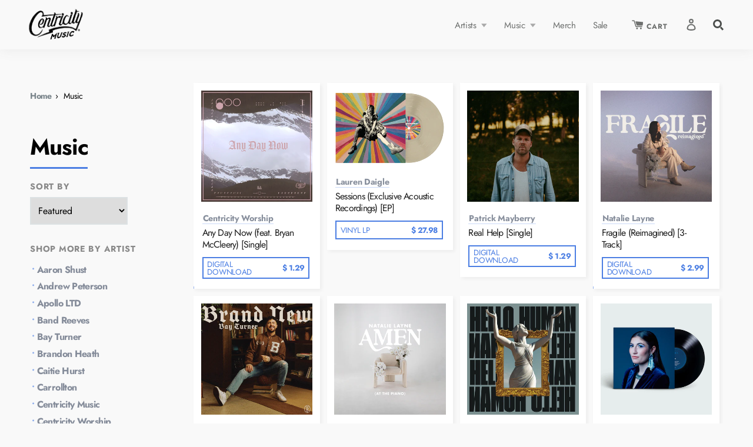

--- FILE ---
content_type: text/html; charset=utf-8
request_url: https://store.centricitymusic.com/collections/music?page=2
body_size: 26094
content:
<!doctype html>
<!--[if IE 9]> <html class="ie9 no-js supports-no-cookies" lang="en"> <![endif]-->
<!--[if (gt IE 9)|!(IE)]><!--> <html class="no-js supports-no-cookies" lang="en"> <!--<![endif]-->
<head>
  <!-- Google Tag Manager -->
<script>(function(w,d,s,l,i){w[l]=w[l]||[];w[l].push({'gtm.start':
new Date().getTime(),event:'gtm.js'});var f=d.getElementsByTagName(s)[0],
j=d.createElement(s),dl=l!='dataLayer'?'&l='+l:'';j.async=true;j.src=
'https://www.googletagmanager.com/gtm.js?id='+i+dl;f.parentNode.insertBefore(j,f);
})(window,document,'script','dataLayer','GTM-NR9KHKR');</script>
<!-- End Google Tag Manager -->
  <meta charset="utf-8">
  <meta http-equiv="X-UA-Compatible" content="IE=edge">
  <meta name="viewport" content="width=device-width,initial-scale=1">
  <meta name="theme-color" content="#ffea00">
  <link rel="canonical" href="https://store.centricitymusic.com/collections/music?page=2"><link rel="shortcut icon" href="//store.centricitymusic.com/cdn/shop/files/fav-music-1024x1024_32x32.png?v=1644428616" type="image/png"><title>Music
&ndash; Page 2
&ndash; Centricity Music Store</title>


<meta property="og:site_name" content="Centricity Music Store">
<meta property="og:url" content="https://store.centricitymusic.com/collections/music?page=2">
<meta property="og:title" content="Music">
<meta property="og:type" content="product.group">
<meta property="og:description" content="Shop music and merchandise from Centricity Music artists including Katy Nichole, Jason Gray, Jordan Feliz, Andrew Peterson, Brandon Heath, and Lauren Daigle. ">

<meta name="twitter:site" content="@centricity">
<meta name="twitter:card" content="summary_large_image">
<meta name="twitter:title" content="Music">
<meta name="twitter:description" content="Shop music and merchandise from Centricity Music artists including Katy Nichole, Jason Gray, Jordan Feliz, Andrew Peterson, Brandon Heath, and Lauren Daigle. ">

  
<link type="text/css" href="//store.centricitymusic.com/cdn/shop/t/31/assets/layout.theme.css?v=37817204079669671521672769798" rel="stylesheet"><link type="text/css" href="//store.centricitymusic.com/cdn/shop/t/31/assets/layout.theme.styleLiquid.scss.css?v=75789508706063305271672769798" rel="stylesheet">
  <style>
  @font-face {
  font-family: Jost;
  font-weight: 400;
  font-style: normal;
  src: url("//store.centricitymusic.com/cdn/fonts/jost/jost_n4.d47a1b6347ce4a4c9f437608011273009d91f2b7.woff2") format("woff2"),
       url("//store.centricitymusic.com/cdn/fonts/jost/jost_n4.791c46290e672b3f85c3d1c651ef2efa3819eadd.woff") format("woff");
}

  @font-face {
  font-family: Jost;
  font-weight: 700;
  font-style: normal;
  src: url("//store.centricitymusic.com/cdn/fonts/jost/jost_n7.921dc18c13fa0b0c94c5e2517ffe06139c3615a3.woff2") format("woff2"),
       url("//store.centricitymusic.com/cdn/fonts/jost/jost_n7.cbfc16c98c1e195f46c536e775e4e959c5f2f22b.woff") format("woff");
}

@font-face {
  font-family: Jost;
  font-weight: 900;
  font-style: normal;
  src: url("//store.centricitymusic.com/cdn/fonts/jost/jost_n9.cd269fa9adcae864ab1df15826ceb2fd310a3d4a.woff2") format("woff2"),
       url("//store.centricitymusic.com/cdn/fonts/jost/jost_n9.fd15e8012129a3f22bd292bf1f8b87a15f894bd5.woff") format("woff");
}

  @font-face {
  font-family: Jost;
  font-weight: 900;
  font-style: italic;
  src: url("//store.centricitymusic.com/cdn/fonts/jost/jost_i9.3941bc20c8f9c90d77754a7e7be88c3535a78aee.woff2") format("woff2"),
       url("//store.centricitymusic.com/cdn/fonts/jost/jost_i9.5024ac18628c0cf54c1d7bb7af18af95d9fa0ef9.woff") format("woff");
}



  
  :root {
    --color-main: #39455c;
    --color-body-text: #4c4f4d;
    --color-main-background: #f9f9f9;
    --color-border: #dce1e3;

    --color-accent1: #105d36;
    --color-accent2: #4d1008;
    --color-darkblack: #1c1c1c;
    --color-gray: #e8eaeb;
    --color-darkgray: #7b868c;
    --color-white: #f9f9f9;
    --color-black: #4c4f4d;
    --color-lightgray: #f3f3f3;

    --color-main-light: #edeff4;
    --color-main-dark: #1c222d;
    --color-main-fun: #4b7ee3;
   
   
    --color-footer-background: #f9f9f9;
    --color-footer-text: #8e8e8e;
    --color-footer-links: #8e8e8e;
    --font-heading:  Jost, sans-serif;
    --font-body: Jost, sans-serif;
    --font-body-weight: 400;
    --font-body-style: normal;
    --font-body-bold-weight: 700;
  
  }
</style>


  <script>
    document.documentElement.className = document.documentElement.className.replace('no-js', '');

    window.theme = {
      strings: {
        addToCart: "Add to Cart",
        soldOut: "Sold Out",
        unavailable: "Unavailable"
      },
      moneyFormat: "$ {{amount}}"
    };

    
  </script>

  
<script type="text/javascript" src="//store.centricitymusic.com/cdn/shop/t/31/assets/vendors@layout.theme.js?v=59990838885725926111672769798" defer="defer"></script><script type="text/javascript" src="//store.centricitymusic.com/cdn/shop/t/31/assets/layout.theme.js?v=158495331856955307431672769798" defer="defer"></script><link rel="prefetch" href="//store.centricitymusic.com/cdn/shop/t/31/assets/template.gift_card.js?v=22288204846208437301672769798" as="script"><link rel="prefetch" href="//store.centricitymusic.com/cdn/shop/t/31/assets/template.index.js?v=105688124446591474971672769798" as="script"><link rel="prefetch" href="//store.centricitymusic.com/cdn/shop/t/31/assets/template.product.js?v=44034763396168541821672769798" as="script"><link rel="prefetch" href="//store.centricitymusic.com/cdn/shop/t/31/assets/template.addresses.js?v=148628083119052661281672769798" as="script"><link rel="prefetch" href="//store.centricitymusic.com/cdn/shop/t/31/assets/template.login.js?v=151328241905116301131672769798" as="script">

  <script>window.performance && window.performance.mark && window.performance.mark('shopify.content_for_header.start');</script><meta name="facebook-domain-verification" content="j0wrbhze80lh9v9pieaxff9rtls8ex">
<meta id="shopify-digital-wallet" name="shopify-digital-wallet" content="/6527315/digital_wallets/dialog">
<meta name="shopify-checkout-api-token" content="c975433eb1e32b3681b1ba228b62ce34">
<meta id="in-context-paypal-metadata" data-shop-id="6527315" data-venmo-supported="false" data-environment="production" data-locale="en_US" data-paypal-v4="true" data-currency="USD">
<link rel="alternate" type="application/atom+xml" title="Feed" href="/collections/music.atom" />
<link rel="prev" href="/collections/music?page=1">
<link rel="next" href="/collections/music?page=3">
<link rel="alternate" type="application/json+oembed" href="https://store.centricitymusic.com/collections/music.oembed?page=2">
<script async="async" src="/checkouts/internal/preloads.js?locale=en-US"></script>
<link rel="preconnect" href="https://shop.app" crossorigin="anonymous">
<script async="async" src="https://shop.app/checkouts/internal/preloads.js?locale=en-US&shop_id=6527315" crossorigin="anonymous"></script>
<script id="apple-pay-shop-capabilities" type="application/json">{"shopId":6527315,"countryCode":"US","currencyCode":"USD","merchantCapabilities":["supports3DS"],"merchantId":"gid:\/\/shopify\/Shop\/6527315","merchantName":"Centricity Music Store","requiredBillingContactFields":["postalAddress","email","phone"],"requiredShippingContactFields":["postalAddress","email","phone"],"shippingType":"shipping","supportedNetworks":["visa","masterCard","amex","discover","elo","jcb"],"total":{"type":"pending","label":"Centricity Music Store","amount":"1.00"},"shopifyPaymentsEnabled":true,"supportsSubscriptions":true}</script>
<script id="shopify-features" type="application/json">{"accessToken":"c975433eb1e32b3681b1ba228b62ce34","betas":["rich-media-storefront-analytics"],"domain":"store.centricitymusic.com","predictiveSearch":true,"shopId":6527315,"locale":"en"}</script>
<script>var Shopify = Shopify || {};
Shopify.shop = "centricitystore.myshopify.com";
Shopify.locale = "en";
Shopify.currency = {"active":"USD","rate":"1.0"};
Shopify.country = "US";
Shopify.theme = {"name":"New Year 2025","id":122114506834,"schema_name":"Starter theme","schema_version":"1.0.0","theme_store_id":679,"role":"main"};
Shopify.theme.handle = "null";
Shopify.theme.style = {"id":null,"handle":null};
Shopify.cdnHost = "store.centricitymusic.com/cdn";
Shopify.routes = Shopify.routes || {};
Shopify.routes.root = "/";</script>
<script type="module">!function(o){(o.Shopify=o.Shopify||{}).modules=!0}(window);</script>
<script>!function(o){function n(){var o=[];function n(){o.push(Array.prototype.slice.apply(arguments))}return n.q=o,n}var t=o.Shopify=o.Shopify||{};t.loadFeatures=n(),t.autoloadFeatures=n()}(window);</script>
<script>
  window.ShopifyPay = window.ShopifyPay || {};
  window.ShopifyPay.apiHost = "shop.app\/pay";
  window.ShopifyPay.redirectState = null;
</script>
<script id="shop-js-analytics" type="application/json">{"pageType":"collection"}</script>
<script defer="defer" async type="module" src="//store.centricitymusic.com/cdn/shopifycloud/shop-js/modules/v2/client.init-shop-cart-sync_BN7fPSNr.en.esm.js"></script>
<script defer="defer" async type="module" src="//store.centricitymusic.com/cdn/shopifycloud/shop-js/modules/v2/chunk.common_Cbph3Kss.esm.js"></script>
<script defer="defer" async type="module" src="//store.centricitymusic.com/cdn/shopifycloud/shop-js/modules/v2/chunk.modal_DKumMAJ1.esm.js"></script>
<script type="module">
  await import("//store.centricitymusic.com/cdn/shopifycloud/shop-js/modules/v2/client.init-shop-cart-sync_BN7fPSNr.en.esm.js");
await import("//store.centricitymusic.com/cdn/shopifycloud/shop-js/modules/v2/chunk.common_Cbph3Kss.esm.js");
await import("//store.centricitymusic.com/cdn/shopifycloud/shop-js/modules/v2/chunk.modal_DKumMAJ1.esm.js");

  window.Shopify.SignInWithShop?.initShopCartSync?.({"fedCMEnabled":true,"windoidEnabled":true});

</script>
<script>
  window.Shopify = window.Shopify || {};
  if (!window.Shopify.featureAssets) window.Shopify.featureAssets = {};
  window.Shopify.featureAssets['shop-js'] = {"shop-cart-sync":["modules/v2/client.shop-cart-sync_CJVUk8Jm.en.esm.js","modules/v2/chunk.common_Cbph3Kss.esm.js","modules/v2/chunk.modal_DKumMAJ1.esm.js"],"init-fed-cm":["modules/v2/client.init-fed-cm_7Fvt41F4.en.esm.js","modules/v2/chunk.common_Cbph3Kss.esm.js","modules/v2/chunk.modal_DKumMAJ1.esm.js"],"init-shop-email-lookup-coordinator":["modules/v2/client.init-shop-email-lookup-coordinator_Cc088_bR.en.esm.js","modules/v2/chunk.common_Cbph3Kss.esm.js","modules/v2/chunk.modal_DKumMAJ1.esm.js"],"init-windoid":["modules/v2/client.init-windoid_hPopwJRj.en.esm.js","modules/v2/chunk.common_Cbph3Kss.esm.js","modules/v2/chunk.modal_DKumMAJ1.esm.js"],"shop-button":["modules/v2/client.shop-button_B0jaPSNF.en.esm.js","modules/v2/chunk.common_Cbph3Kss.esm.js","modules/v2/chunk.modal_DKumMAJ1.esm.js"],"shop-cash-offers":["modules/v2/client.shop-cash-offers_DPIskqss.en.esm.js","modules/v2/chunk.common_Cbph3Kss.esm.js","modules/v2/chunk.modal_DKumMAJ1.esm.js"],"shop-toast-manager":["modules/v2/client.shop-toast-manager_CK7RT69O.en.esm.js","modules/v2/chunk.common_Cbph3Kss.esm.js","modules/v2/chunk.modal_DKumMAJ1.esm.js"],"init-shop-cart-sync":["modules/v2/client.init-shop-cart-sync_BN7fPSNr.en.esm.js","modules/v2/chunk.common_Cbph3Kss.esm.js","modules/v2/chunk.modal_DKumMAJ1.esm.js"],"init-customer-accounts-sign-up":["modules/v2/client.init-customer-accounts-sign-up_CfPf4CXf.en.esm.js","modules/v2/client.shop-login-button_DeIztwXF.en.esm.js","modules/v2/chunk.common_Cbph3Kss.esm.js","modules/v2/chunk.modal_DKumMAJ1.esm.js"],"pay-button":["modules/v2/client.pay-button_CgIwFSYN.en.esm.js","modules/v2/chunk.common_Cbph3Kss.esm.js","modules/v2/chunk.modal_DKumMAJ1.esm.js"],"init-customer-accounts":["modules/v2/client.init-customer-accounts_DQ3x16JI.en.esm.js","modules/v2/client.shop-login-button_DeIztwXF.en.esm.js","modules/v2/chunk.common_Cbph3Kss.esm.js","modules/v2/chunk.modal_DKumMAJ1.esm.js"],"avatar":["modules/v2/client.avatar_BTnouDA3.en.esm.js"],"init-shop-for-new-customer-accounts":["modules/v2/client.init-shop-for-new-customer-accounts_CsZy_esa.en.esm.js","modules/v2/client.shop-login-button_DeIztwXF.en.esm.js","modules/v2/chunk.common_Cbph3Kss.esm.js","modules/v2/chunk.modal_DKumMAJ1.esm.js"],"shop-follow-button":["modules/v2/client.shop-follow-button_BRMJjgGd.en.esm.js","modules/v2/chunk.common_Cbph3Kss.esm.js","modules/v2/chunk.modal_DKumMAJ1.esm.js"],"checkout-modal":["modules/v2/client.checkout-modal_B9Drz_yf.en.esm.js","modules/v2/chunk.common_Cbph3Kss.esm.js","modules/v2/chunk.modal_DKumMAJ1.esm.js"],"shop-login-button":["modules/v2/client.shop-login-button_DeIztwXF.en.esm.js","modules/v2/chunk.common_Cbph3Kss.esm.js","modules/v2/chunk.modal_DKumMAJ1.esm.js"],"lead-capture":["modules/v2/client.lead-capture_DXYzFM3R.en.esm.js","modules/v2/chunk.common_Cbph3Kss.esm.js","modules/v2/chunk.modal_DKumMAJ1.esm.js"],"shop-login":["modules/v2/client.shop-login_CA5pJqmO.en.esm.js","modules/v2/chunk.common_Cbph3Kss.esm.js","modules/v2/chunk.modal_DKumMAJ1.esm.js"],"payment-terms":["modules/v2/client.payment-terms_BxzfvcZJ.en.esm.js","modules/v2/chunk.common_Cbph3Kss.esm.js","modules/v2/chunk.modal_DKumMAJ1.esm.js"]};
</script>
<script>(function() {
  var isLoaded = false;
  function asyncLoad() {
    if (isLoaded) return;
    isLoaded = true;
    var urls = ["https:\/\/dfjp7gc2z6ooe.cloudfront.net\/assets\/sky_pilot_v3.js?shop=centricitystore.myshopify.com","https:\/\/chimpstatic.com\/mcjs-connected\/js\/users\/7e27c8f8d7069d7722d689068\/8a0a0ffaaa0eea7293e008c9e.js?shop=centricitystore.myshopify.com","https:\/\/static.ablestar.app\/link-manager\/404-tracker\/6527315\/2152638f-1f80-43a3-a4c4-7a24b71fccf9.js?shop=centricitystore.myshopify.com","\/\/cdn.shopify.com\/proxy\/b088f14f2425b88cfb322df477fc2707fb1a4313c933c440a46a50d361a6b50a\/cdn.singleassets.com\/storefront-legacy\/single-ui-content-gating-0.0.854.js?shop=centricitystore.myshopify.com\u0026sp-cache-control=cHVibGljLCBtYXgtYWdlPTkwMA"];
    for (var i = 0; i < urls.length; i++) {
      var s = document.createElement('script');
      s.type = 'text/javascript';
      s.async = true;
      s.src = urls[i];
      var x = document.getElementsByTagName('script')[0];
      x.parentNode.insertBefore(s, x);
    }
  };
  if(window.attachEvent) {
    window.attachEvent('onload', asyncLoad);
  } else {
    window.addEventListener('load', asyncLoad, false);
  }
})();</script>
<script id="__st">var __st={"a":6527315,"offset":-21600,"reqid":"2875f087-57f5-4d71-b33f-1e815519035c-1770038226","pageurl":"store.centricitymusic.com\/collections\/music?page=2","u":"e355753b02af","p":"collection","rtyp":"collection","rid":84934099026};</script>
<script>window.ShopifyPaypalV4VisibilityTracking = true;</script>
<script id="captcha-bootstrap">!function(){'use strict';const t='contact',e='account',n='new_comment',o=[[t,t],['blogs',n],['comments',n],[t,'customer']],c=[[e,'customer_login'],[e,'guest_login'],[e,'recover_customer_password'],[e,'create_customer']],r=t=>t.map((([t,e])=>`form[action*='/${t}']:not([data-nocaptcha='true']) input[name='form_type'][value='${e}']`)).join(','),a=t=>()=>t?[...document.querySelectorAll(t)].map((t=>t.form)):[];function s(){const t=[...o],e=r(t);return a(e)}const i='password',u='form_key',d=['recaptcha-v3-token','g-recaptcha-response','h-captcha-response',i],f=()=>{try{return window.sessionStorage}catch{return}},m='__shopify_v',_=t=>t.elements[u];function p(t,e,n=!1){try{const o=window.sessionStorage,c=JSON.parse(o.getItem(e)),{data:r}=function(t){const{data:e,action:n}=t;return t[m]||n?{data:e,action:n}:{data:t,action:n}}(c);for(const[e,n]of Object.entries(r))t.elements[e]&&(t.elements[e].value=n);n&&o.removeItem(e)}catch(o){console.error('form repopulation failed',{error:o})}}const l='form_type',E='cptcha';function T(t){t.dataset[E]=!0}const w=window,h=w.document,L='Shopify',v='ce_forms',y='captcha';let A=!1;((t,e)=>{const n=(g='f06e6c50-85a8-45c8-87d0-21a2b65856fe',I='https://cdn.shopify.com/shopifycloud/storefront-forms-hcaptcha/ce_storefront_forms_captcha_hcaptcha.v1.5.2.iife.js',D={infoText:'Protected by hCaptcha',privacyText:'Privacy',termsText:'Terms'},(t,e,n)=>{const o=w[L][v],c=o.bindForm;if(c)return c(t,g,e,D).then(n);var r;o.q.push([[t,g,e,D],n]),r=I,A||(h.body.append(Object.assign(h.createElement('script'),{id:'captcha-provider',async:!0,src:r})),A=!0)});var g,I,D;w[L]=w[L]||{},w[L][v]=w[L][v]||{},w[L][v].q=[],w[L][y]=w[L][y]||{},w[L][y].protect=function(t,e){n(t,void 0,e),T(t)},Object.freeze(w[L][y]),function(t,e,n,w,h,L){const[v,y,A,g]=function(t,e,n){const i=e?o:[],u=t?c:[],d=[...i,...u],f=r(d),m=r(i),_=r(d.filter((([t,e])=>n.includes(e))));return[a(f),a(m),a(_),s()]}(w,h,L),I=t=>{const e=t.target;return e instanceof HTMLFormElement?e:e&&e.form},D=t=>v().includes(t);t.addEventListener('submit',(t=>{const e=I(t);if(!e)return;const n=D(e)&&!e.dataset.hcaptchaBound&&!e.dataset.recaptchaBound,o=_(e),c=g().includes(e)&&(!o||!o.value);(n||c)&&t.preventDefault(),c&&!n&&(function(t){try{if(!f())return;!function(t){const e=f();if(!e)return;const n=_(t);if(!n)return;const o=n.value;o&&e.removeItem(o)}(t);const e=Array.from(Array(32),(()=>Math.random().toString(36)[2])).join('');!function(t,e){_(t)||t.append(Object.assign(document.createElement('input'),{type:'hidden',name:u})),t.elements[u].value=e}(t,e),function(t,e){const n=f();if(!n)return;const o=[...t.querySelectorAll(`input[type='${i}']`)].map((({name:t})=>t)),c=[...d,...o],r={};for(const[a,s]of new FormData(t).entries())c.includes(a)||(r[a]=s);n.setItem(e,JSON.stringify({[m]:1,action:t.action,data:r}))}(t,e)}catch(e){console.error('failed to persist form',e)}}(e),e.submit())}));const S=(t,e)=>{t&&!t.dataset[E]&&(n(t,e.some((e=>e===t))),T(t))};for(const o of['focusin','change'])t.addEventListener(o,(t=>{const e=I(t);D(e)&&S(e,y())}));const B=e.get('form_key'),M=e.get(l),P=B&&M;t.addEventListener('DOMContentLoaded',(()=>{const t=y();if(P)for(const e of t)e.elements[l].value===M&&p(e,B);[...new Set([...A(),...v().filter((t=>'true'===t.dataset.shopifyCaptcha))])].forEach((e=>S(e,t)))}))}(h,new URLSearchParams(w.location.search),n,t,e,['guest_login'])})(!0,!0)}();</script>
<script integrity="sha256-4kQ18oKyAcykRKYeNunJcIwy7WH5gtpwJnB7kiuLZ1E=" data-source-attribution="shopify.loadfeatures" defer="defer" src="//store.centricitymusic.com/cdn/shopifycloud/storefront/assets/storefront/load_feature-a0a9edcb.js" crossorigin="anonymous"></script>
<script crossorigin="anonymous" defer="defer" src="//store.centricitymusic.com/cdn/shopifycloud/storefront/assets/shopify_pay/storefront-65b4c6d7.js?v=20250812"></script>
<script data-source-attribution="shopify.dynamic_checkout.dynamic.init">var Shopify=Shopify||{};Shopify.PaymentButton=Shopify.PaymentButton||{isStorefrontPortableWallets:!0,init:function(){window.Shopify.PaymentButton.init=function(){};var t=document.createElement("script");t.src="https://store.centricitymusic.com/cdn/shopifycloud/portable-wallets/latest/portable-wallets.en.js",t.type="module",document.head.appendChild(t)}};
</script>
<script data-source-attribution="shopify.dynamic_checkout.buyer_consent">
  function portableWalletsHideBuyerConsent(e){var t=document.getElementById("shopify-buyer-consent"),n=document.getElementById("shopify-subscription-policy-button");t&&n&&(t.classList.add("hidden"),t.setAttribute("aria-hidden","true"),n.removeEventListener("click",e))}function portableWalletsShowBuyerConsent(e){var t=document.getElementById("shopify-buyer-consent"),n=document.getElementById("shopify-subscription-policy-button");t&&n&&(t.classList.remove("hidden"),t.removeAttribute("aria-hidden"),n.addEventListener("click",e))}window.Shopify?.PaymentButton&&(window.Shopify.PaymentButton.hideBuyerConsent=portableWalletsHideBuyerConsent,window.Shopify.PaymentButton.showBuyerConsent=portableWalletsShowBuyerConsent);
</script>
<script data-source-attribution="shopify.dynamic_checkout.cart.bootstrap">document.addEventListener("DOMContentLoaded",(function(){function t(){return document.querySelector("shopify-accelerated-checkout-cart, shopify-accelerated-checkout")}if(t())Shopify.PaymentButton.init();else{new MutationObserver((function(e,n){t()&&(Shopify.PaymentButton.init(),n.disconnect())})).observe(document.body,{childList:!0,subtree:!0})}}));
</script>
<link id="shopify-accelerated-checkout-styles" rel="stylesheet" media="screen" href="https://store.centricitymusic.com/cdn/shopifycloud/portable-wallets/latest/accelerated-checkout-backwards-compat.css" crossorigin="anonymous">
<style id="shopify-accelerated-checkout-cart">
        #shopify-buyer-consent {
  margin-top: 1em;
  display: inline-block;
  width: 100%;
}

#shopify-buyer-consent.hidden {
  display: none;
}

#shopify-subscription-policy-button {
  background: none;
  border: none;
  padding: 0;
  text-decoration: underline;
  font-size: inherit;
  cursor: pointer;
}

#shopify-subscription-policy-button::before {
  box-shadow: none;
}

      </style>

<script>window.performance && window.performance.mark && window.performance.mark('shopify.content_for_header.end');</script>
  
  <style>
 .logo-image {
        height: 64px;
        margin: 10px auto;
      }
      .collection-cards .card-wrap {
        width: 100%;
      }
      .slide-content a {
        color: inherit;
      }
.artist-photo .responsive-image__wrapper::before, . artistlist-photo__wrap::before  { padding-top: 74% !important;
}

.artistlist-photo__wrap {
max-height: 130px;
}

.artist-photo .responsive-image__wrapper img {
object-fit: cover;
object-position: 50% 30%;
}

.card-wrap[data-max="2"] {
max-width: 700px;
}
.card-wrap[data-max="3"] {
max-width: 960px;
}
</style>
  
<meta property="og:image" content="https://cdn.shopify.com/s/files/1/0652/7315/files/CentricityMusic_Logo-White_Transparent.png?height=628&pad_color=fff&v=1696433469&width=1200" />
<meta property="og:image:secure_url" content="https://cdn.shopify.com/s/files/1/0652/7315/files/CentricityMusic_Logo-White_Transparent.png?height=628&pad_color=fff&v=1696433469&width=1200" />
<meta property="og:image:width" content="1200" />
<meta property="og:image:height" content="628" />
<link href="https://monorail-edge.shopifysvc.com" rel="dns-prefetch">
<script>(function(){if ("sendBeacon" in navigator && "performance" in window) {try {var session_token_from_headers = performance.getEntriesByType('navigation')[0].serverTiming.find(x => x.name == '_s').description;} catch {var session_token_from_headers = undefined;}var session_cookie_matches = document.cookie.match(/_shopify_s=([^;]*)/);var session_token_from_cookie = session_cookie_matches && session_cookie_matches.length === 2 ? session_cookie_matches[1] : "";var session_token = session_token_from_headers || session_token_from_cookie || "";function handle_abandonment_event(e) {var entries = performance.getEntries().filter(function(entry) {return /monorail-edge.shopifysvc.com/.test(entry.name);});if (!window.abandonment_tracked && entries.length === 0) {window.abandonment_tracked = true;var currentMs = Date.now();var navigation_start = performance.timing.navigationStart;var payload = {shop_id: 6527315,url: window.location.href,navigation_start,duration: currentMs - navigation_start,session_token,page_type: "collection"};window.navigator.sendBeacon("https://monorail-edge.shopifysvc.com/v1/produce", JSON.stringify({schema_id: "online_store_buyer_site_abandonment/1.1",payload: payload,metadata: {event_created_at_ms: currentMs,event_sent_at_ms: currentMs}}));}}window.addEventListener('pagehide', handle_abandonment_event);}}());</script>
<script id="web-pixels-manager-setup">(function e(e,d,r,n,o){if(void 0===o&&(o={}),!Boolean(null===(a=null===(i=window.Shopify)||void 0===i?void 0:i.analytics)||void 0===a?void 0:a.replayQueue)){var i,a;window.Shopify=window.Shopify||{};var t=window.Shopify;t.analytics=t.analytics||{};var s=t.analytics;s.replayQueue=[],s.publish=function(e,d,r){return s.replayQueue.push([e,d,r]),!0};try{self.performance.mark("wpm:start")}catch(e){}var l=function(){var e={modern:/Edge?\/(1{2}[4-9]|1[2-9]\d|[2-9]\d{2}|\d{4,})\.\d+(\.\d+|)|Firefox\/(1{2}[4-9]|1[2-9]\d|[2-9]\d{2}|\d{4,})\.\d+(\.\d+|)|Chrom(ium|e)\/(9{2}|\d{3,})\.\d+(\.\d+|)|(Maci|X1{2}).+ Version\/(15\.\d+|(1[6-9]|[2-9]\d|\d{3,})\.\d+)([,.]\d+|)( \(\w+\)|)( Mobile\/\w+|) Safari\/|Chrome.+OPR\/(9{2}|\d{3,})\.\d+\.\d+|(CPU[ +]OS|iPhone[ +]OS|CPU[ +]iPhone|CPU IPhone OS|CPU iPad OS)[ +]+(15[._]\d+|(1[6-9]|[2-9]\d|\d{3,})[._]\d+)([._]\d+|)|Android:?[ /-](13[3-9]|1[4-9]\d|[2-9]\d{2}|\d{4,})(\.\d+|)(\.\d+|)|Android.+Firefox\/(13[5-9]|1[4-9]\d|[2-9]\d{2}|\d{4,})\.\d+(\.\d+|)|Android.+Chrom(ium|e)\/(13[3-9]|1[4-9]\d|[2-9]\d{2}|\d{4,})\.\d+(\.\d+|)|SamsungBrowser\/([2-9]\d|\d{3,})\.\d+/,legacy:/Edge?\/(1[6-9]|[2-9]\d|\d{3,})\.\d+(\.\d+|)|Firefox\/(5[4-9]|[6-9]\d|\d{3,})\.\d+(\.\d+|)|Chrom(ium|e)\/(5[1-9]|[6-9]\d|\d{3,})\.\d+(\.\d+|)([\d.]+$|.*Safari\/(?![\d.]+ Edge\/[\d.]+$))|(Maci|X1{2}).+ Version\/(10\.\d+|(1[1-9]|[2-9]\d|\d{3,})\.\d+)([,.]\d+|)( \(\w+\)|)( Mobile\/\w+|) Safari\/|Chrome.+OPR\/(3[89]|[4-9]\d|\d{3,})\.\d+\.\d+|(CPU[ +]OS|iPhone[ +]OS|CPU[ +]iPhone|CPU IPhone OS|CPU iPad OS)[ +]+(10[._]\d+|(1[1-9]|[2-9]\d|\d{3,})[._]\d+)([._]\d+|)|Android:?[ /-](13[3-9]|1[4-9]\d|[2-9]\d{2}|\d{4,})(\.\d+|)(\.\d+|)|Mobile Safari.+OPR\/([89]\d|\d{3,})\.\d+\.\d+|Android.+Firefox\/(13[5-9]|1[4-9]\d|[2-9]\d{2}|\d{4,})\.\d+(\.\d+|)|Android.+Chrom(ium|e)\/(13[3-9]|1[4-9]\d|[2-9]\d{2}|\d{4,})\.\d+(\.\d+|)|Android.+(UC? ?Browser|UCWEB|U3)[ /]?(15\.([5-9]|\d{2,})|(1[6-9]|[2-9]\d|\d{3,})\.\d+)\.\d+|SamsungBrowser\/(5\.\d+|([6-9]|\d{2,})\.\d+)|Android.+MQ{2}Browser\/(14(\.(9|\d{2,})|)|(1[5-9]|[2-9]\d|\d{3,})(\.\d+|))(\.\d+|)|K[Aa][Ii]OS\/(3\.\d+|([4-9]|\d{2,})\.\d+)(\.\d+|)/},d=e.modern,r=e.legacy,n=navigator.userAgent;return n.match(d)?"modern":n.match(r)?"legacy":"unknown"}(),u="modern"===l?"modern":"legacy",c=(null!=n?n:{modern:"",legacy:""})[u],f=function(e){return[e.baseUrl,"/wpm","/b",e.hashVersion,"modern"===e.buildTarget?"m":"l",".js"].join("")}({baseUrl:d,hashVersion:r,buildTarget:u}),m=function(e){var d=e.version,r=e.bundleTarget,n=e.surface,o=e.pageUrl,i=e.monorailEndpoint;return{emit:function(e){var a=e.status,t=e.errorMsg,s=(new Date).getTime(),l=JSON.stringify({metadata:{event_sent_at_ms:s},events:[{schema_id:"web_pixels_manager_load/3.1",payload:{version:d,bundle_target:r,page_url:o,status:a,surface:n,error_msg:t},metadata:{event_created_at_ms:s}}]});if(!i)return console&&console.warn&&console.warn("[Web Pixels Manager] No Monorail endpoint provided, skipping logging."),!1;try{return self.navigator.sendBeacon.bind(self.navigator)(i,l)}catch(e){}var u=new XMLHttpRequest;try{return u.open("POST",i,!0),u.setRequestHeader("Content-Type","text/plain"),u.send(l),!0}catch(e){return console&&console.warn&&console.warn("[Web Pixels Manager] Got an unhandled error while logging to Monorail."),!1}}}}({version:r,bundleTarget:l,surface:e.surface,pageUrl:self.location.href,monorailEndpoint:e.monorailEndpoint});try{o.browserTarget=l,function(e){var d=e.src,r=e.async,n=void 0===r||r,o=e.onload,i=e.onerror,a=e.sri,t=e.scriptDataAttributes,s=void 0===t?{}:t,l=document.createElement("script"),u=document.querySelector("head"),c=document.querySelector("body");if(l.async=n,l.src=d,a&&(l.integrity=a,l.crossOrigin="anonymous"),s)for(var f in s)if(Object.prototype.hasOwnProperty.call(s,f))try{l.dataset[f]=s[f]}catch(e){}if(o&&l.addEventListener("load",o),i&&l.addEventListener("error",i),u)u.appendChild(l);else{if(!c)throw new Error("Did not find a head or body element to append the script");c.appendChild(l)}}({src:f,async:!0,onload:function(){if(!function(){var e,d;return Boolean(null===(d=null===(e=window.Shopify)||void 0===e?void 0:e.analytics)||void 0===d?void 0:d.initialized)}()){var d=window.webPixelsManager.init(e)||void 0;if(d){var r=window.Shopify.analytics;r.replayQueue.forEach((function(e){var r=e[0],n=e[1],o=e[2];d.publishCustomEvent(r,n,o)})),r.replayQueue=[],r.publish=d.publishCustomEvent,r.visitor=d.visitor,r.initialized=!0}}},onerror:function(){return m.emit({status:"failed",errorMsg:"".concat(f," has failed to load")})},sri:function(e){var d=/^sha384-[A-Za-z0-9+/=]+$/;return"string"==typeof e&&d.test(e)}(c)?c:"",scriptDataAttributes:o}),m.emit({status:"loading"})}catch(e){m.emit({status:"failed",errorMsg:(null==e?void 0:e.message)||"Unknown error"})}}})({shopId: 6527315,storefrontBaseUrl: "https://store.centricitymusic.com",extensionsBaseUrl: "https://extensions.shopifycdn.com/cdn/shopifycloud/web-pixels-manager",monorailEndpoint: "https://monorail-edge.shopifysvc.com/unstable/produce_batch",surface: "storefront-renderer",enabledBetaFlags: ["2dca8a86"],webPixelsConfigList: [{"id":"89686098","configuration":"{\"pixel_id\":\"1736740423071498\",\"pixel_type\":\"facebook_pixel\",\"metaapp_system_user_token\":\"-\"}","eventPayloadVersion":"v1","runtimeContext":"OPEN","scriptVersion":"ca16bc87fe92b6042fbaa3acc2fbdaa6","type":"APP","apiClientId":2329312,"privacyPurposes":["ANALYTICS","MARKETING","SALE_OF_DATA"],"dataSharingAdjustments":{"protectedCustomerApprovalScopes":["read_customer_address","read_customer_email","read_customer_name","read_customer_personal_data","read_customer_phone"]}},{"id":"shopify-app-pixel","configuration":"{}","eventPayloadVersion":"v1","runtimeContext":"STRICT","scriptVersion":"0450","apiClientId":"shopify-pixel","type":"APP","privacyPurposes":["ANALYTICS","MARKETING"]},{"id":"shopify-custom-pixel","eventPayloadVersion":"v1","runtimeContext":"LAX","scriptVersion":"0450","apiClientId":"shopify-pixel","type":"CUSTOM","privacyPurposes":["ANALYTICS","MARKETING"]}],isMerchantRequest: false,initData: {"shop":{"name":"Centricity Music Store","paymentSettings":{"currencyCode":"USD"},"myshopifyDomain":"centricitystore.myshopify.com","countryCode":"US","storefrontUrl":"https:\/\/store.centricitymusic.com"},"customer":null,"cart":null,"checkout":null,"productVariants":[],"purchasingCompany":null},},"https://store.centricitymusic.com/cdn","1d2a099fw23dfb22ep557258f5m7a2edbae",{"modern":"","legacy":""},{"shopId":"6527315","storefrontBaseUrl":"https:\/\/store.centricitymusic.com","extensionBaseUrl":"https:\/\/extensions.shopifycdn.com\/cdn\/shopifycloud\/web-pixels-manager","surface":"storefront-renderer","enabledBetaFlags":"[\"2dca8a86\"]","isMerchantRequest":"false","hashVersion":"1d2a099fw23dfb22ep557258f5m7a2edbae","publish":"custom","events":"[[\"page_viewed\",{}],[\"collection_viewed\",{\"collection\":{\"id\":\"84934099026\",\"title\":\"Music\",\"productVariants\":[{\"price\":{\"amount\":1.29,\"currencyCode\":\"USD\"},\"product\":{\"title\":\"Any Day Now (feat. Bryan McCleery) [Single]\",\"vendor\":\"Centricity Worship\",\"id\":\"7373118210130\",\"untranslatedTitle\":\"Any Day Now (feat. Bryan McCleery) [Single]\",\"url\":\"\/products\/any-day-now\",\"type\":\"Music\"},\"id\":\"41121257324626\",\"image\":{\"src\":\"\/\/store.centricitymusic.com\/cdn\/shop\/files\/02_CW_ADN_COVER-FINAL.jpg?v=1721941423\"},\"sku\":null,\"title\":\"Digital Download\",\"untranslatedTitle\":\"Digital Download\"},{\"price\":{\"amount\":27.98,\"currencyCode\":\"USD\"},\"product\":{\"title\":\"Sessions (Exclusive Acoustic Recordings) [EP]\",\"vendor\":\"Lauren Daigle\",\"id\":\"7370956046418\",\"untranslatedTitle\":\"Sessions (Exclusive Acoustic Recordings) [EP]\",\"url\":\"\/products\/sessions-exclusive-acoustic-recordings-ep\",\"type\":\"Music\"},\"id\":\"41111404773458\",\"image\":{\"src\":\"\/\/store.centricitymusic.com\/cdn\/shop\/files\/LD_Sessions_Vinyl1.png?v=1721330878\"},\"sku\":null,\"title\":\"Vinyl LP\",\"untranslatedTitle\":\"Vinyl LP\"},{\"price\":{\"amount\":1.29,\"currencyCode\":\"USD\"},\"product\":{\"title\":\"Real Help [Single]\",\"vendor\":\"Patrick Mayberry\",\"id\":\"7367834304594\",\"untranslatedTitle\":\"Real Help [Single]\",\"url\":\"\/products\/real-help-single\",\"type\":\"Music\"},\"id\":\"41100848955474\",\"image\":{\"src\":\"\/\/store.centricitymusic.com\/cdn\/shop\/files\/PatrickMayberry_RealHelp-CVR-RE1.jpg?v=1720734112\"},\"sku\":null,\"title\":\"Digital Download\",\"untranslatedTitle\":\"Digital Download\"},{\"price\":{\"amount\":2.99,\"currencyCode\":\"USD\"},\"product\":{\"title\":\"Fragile (Reimagined) [3-Track]\",\"vendor\":\"Natalie Layne\",\"id\":\"7348703395922\",\"untranslatedTitle\":\"Fragile (Reimagined) [3-Track]\",\"url\":\"\/products\/fragile-reimagined-3-track\",\"type\":\"Music\"},\"id\":\"41044815937618\",\"image\":{\"src\":\"\/\/store.centricitymusic.com\/cdn\/shop\/files\/NL_FragileRe-CVR.jpg?v=1718049282\"},\"sku\":null,\"title\":\"Digital Download\",\"untranslatedTitle\":\"Digital Download\"},{\"price\":{\"amount\":1.29,\"currencyCode\":\"USD\"},\"product\":{\"title\":\"Brand New [Single]\",\"vendor\":\"Bay Turner\",\"id\":\"7327223218258\",\"untranslatedTitle\":\"Brand New [Single]\",\"url\":\"\/products\/brand-new-single\",\"type\":\"Music\"},\"id\":\"40990666653778\",\"image\":{\"src\":\"\/\/store.centricitymusic.com\/cdn\/shop\/files\/BayTurner_BN_CVR_FINAL.jpg?v=1715981451\"},\"sku\":\"\",\"title\":\"Digital Download\",\"untranslatedTitle\":\"Digital Download\"},{\"price\":{\"amount\":5.99,\"currencyCode\":\"USD\"},\"product\":{\"title\":\"Amen (At The Piano) [EP]\",\"vendor\":\"Natalie Layne\",\"id\":\"7294135894098\",\"untranslatedTitle\":\"Amen (At The Piano) [EP]\",\"url\":\"\/products\/amen-at-the-piano-ep\",\"type\":\"Music\"},\"id\":\"40904616345682\",\"image\":{\"src\":\"\/\/store.centricitymusic.com\/cdn\/shop\/files\/NL_AMEN_ATP_CVR_e40bb16a-3206-4cae-a846-83e12274c072.jpg?v=1713500472\"},\"sku\":null,\"title\":\"Digital Download\",\"untranslatedTitle\":\"Digital Download\"},{\"price\":{\"amount\":11.99,\"currencyCode\":\"USD\"},\"product\":{\"title\":\"Hello Human [Album]\",\"vendor\":\"Apollo LTD\",\"id\":\"7294132125778\",\"untranslatedTitle\":\"Hello Human [Album]\",\"url\":\"\/products\/hello-human-album\",\"type\":\"Music\"},\"id\":\"40904581709906\",\"image\":{\"src\":\"\/\/store.centricitymusic.com\/cdn\/shop\/files\/ALTD_HelloHuman-CVR_0f5a2620-f9ac-4bea-8725-b61aca38a4c1.jpg?v=1713497799\"},\"sku\":\"\",\"title\":\"Digital Download\",\"untranslatedTitle\":\"Digital Download\"},{\"price\":{\"amount\":29.99,\"currencyCode\":\"USD\"},\"product\":{\"title\":\"Jesus Changed My Life [Album]\",\"vendor\":\"Katy Nichole\",\"id\":\"7250136793170\",\"untranslatedTitle\":\"Jesus Changed My Life [Album]\",\"url\":\"\/products\/jesus-changed-my-life\",\"type\":\"Music\"},\"id\":\"40776412889170\",\"image\":{\"src\":\"\/\/store.centricitymusic.com\/cdn\/shop\/files\/KN_JCML_VinylMockUp_Black_Mockup.jpg?v=1710360963\"},\"sku\":\"7250136793170\",\"title\":\"Vinyl LP\",\"untranslatedTitle\":\"Vinyl LP\"},{\"price\":{\"amount\":14.99,\"currencyCode\":\"USD\"},\"product\":{\"title\":\"Jesus Changed My Life (Deluxe Edition) [Album]\",\"vendor\":\"Katy Nichole\",\"id\":\"7247485534290\",\"untranslatedTitle\":\"Jesus Changed My Life (Deluxe Edition) [Album]\",\"url\":\"\/products\/jesus-changed-my-life-deluxe-edition\",\"type\":\"Music\"},\"id\":\"40766107910226\",\"image\":{\"src\":\"\/\/store.centricitymusic.com\/cdn\/shop\/files\/KatyNichole_JCML_CVR-Final_0e8cbcac-e8de-47d8-b62c-e621df2f6022.jpg?v=1709832097\"},\"sku\":\"\",\"title\":\"Digital Download\",\"untranslatedTitle\":\"Digital Download\"},{\"price\":{\"amount\":11.99,\"currencyCode\":\"USD\"},\"product\":{\"title\":\"Land Of The Living [Album]\",\"vendor\":\"Jason Gray\",\"id\":\"7194119241810\",\"untranslatedTitle\":\"Land Of The Living [Album]\",\"url\":\"\/products\/land-of-the-living\",\"type\":\"Music\"},\"id\":\"40611631792210\",\"image\":{\"src\":\"\/\/store.centricitymusic.com\/cdn\/shop\/files\/JG_LandOfTheLiving-CVR.jpg?v=1700237286\"},\"sku\":\"\",\"title\":\"Digital Download\",\"untranslatedTitle\":\"Digital Download\"},{\"price\":{\"amount\":13.99,\"currencyCode\":\"USD\"},\"product\":{\"title\":\"Behold: The Complete Set\",\"vendor\":\"Lauren Daigle\",\"id\":\"7157740470354\",\"untranslatedTitle\":\"Behold: The Complete Set\",\"url\":\"\/products\/behold-the-complete-set-1\",\"type\":\"Music\"},\"id\":\"40986914914386\",\"image\":{\"src\":\"\/\/store.centricitymusic.com\/cdn\/shop\/files\/LD_Behold_CompleteCollection-CVR.jpg?v=1693942715\"},\"sku\":\"\",\"title\":\"Digital Download\",\"untranslatedTitle\":\"Digital Download\"},{\"price\":{\"amount\":9.99,\"currencyCode\":\"USD\"},\"product\":{\"title\":\"Wild Faith [Album]\",\"vendor\":\"Patrick Mayberry\",\"id\":\"7154274304082\",\"untranslatedTitle\":\"Wild Faith [Album]\",\"url\":\"\/products\/wild-faith-album\",\"type\":\"Music\"},\"id\":\"40524537725010\",\"image\":{\"src\":\"\/\/store.centricitymusic.com\/cdn\/shop\/files\/PatrickMayberry_WildFaith-CVR_2bfd94a4-b581-40f8-a7af-be905f94eff2.jpg?v=1692894191\"},\"sku\":\"\",\"title\":\"Digital Download\",\"untranslatedTitle\":\"Digital Download\"},{\"price\":{\"amount\":14.99,\"currencyCode\":\"USD\"},\"product\":{\"title\":\"Lauren Daigle [23-Track Album]\",\"vendor\":\"Lauren Daigle\",\"id\":\"7153013948498\",\"untranslatedTitle\":\"Lauren Daigle [23-Track Album]\",\"url\":\"\/products\/lauren-daigle-23-track\",\"type\":\"Music\"},\"id\":\"40990675959890\",\"image\":{\"src\":\"\/\/store.centricitymusic.com\/cdn\/shop\/files\/LaurenDaigle-Self-TitledAlbumArtwork.jpg?v=1692640965\"},\"sku\":\"\",\"title\":\"Digital Download\",\"untranslatedTitle\":\"Digital Download\"},{\"price\":{\"amount\":2.99,\"currencyCode\":\"USD\"},\"product\":{\"title\":\"New York Sessions [EP]\",\"vendor\":\"Katy Nichole\",\"id\":\"7152378282066\",\"untranslatedTitle\":\"New York Sessions [EP]\",\"url\":\"\/products\/new-york-sessions-ep\",\"type\":\"Music\"},\"id\":\"40514354348114\",\"image\":{\"src\":\"\/\/store.centricitymusic.com\/cdn\/shop\/files\/KN_NewYorkSessions-CVR_c541b9d5-38b8-41b9-a41c-5c5a0256f1f9.jpg?v=1692387540\"},\"sku\":\"\",\"title\":\"Digital Download\",\"untranslatedTitle\":\"Digital Download\"},{\"price\":{\"amount\":34.99,\"currencyCode\":\"USD\"},\"product\":{\"title\":\"Behold: The Complete Set\",\"vendor\":\"Lauren Daigle\",\"id\":\"7151685238866\",\"untranslatedTitle\":\"Behold: The Complete Set\",\"url\":\"\/products\/behold-the-complete-set\",\"type\":\"Music\"},\"id\":\"40512983334994\",\"image\":{\"src\":\"\/\/store.centricitymusic.com\/cdn\/shop\/files\/LD_BHTCS_VinylMockUp_White.jpg?v=1692223438\"},\"sku\":\"7151685238866\",\"title\":\"Vinyl LP\",\"untranslatedTitle\":\"Vinyl LP\"},{\"price\":{\"amount\":2.99,\"currencyCode\":\"USD\"},\"product\":{\"title\":\"Lead On Good Shepherd [EP]\",\"vendor\":\"Patrick Mayberry\",\"id\":\"7150053654610\",\"untranslatedTitle\":\"Lead On Good Shepherd [EP]\",\"url\":\"\/products\/lead-on-good-shepherd-3-track\",\"type\":\"Music\"},\"id\":\"40509355819090\",\"image\":{\"src\":\"\/\/store.centricitymusic.com\/cdn\/shop\/files\/PM_LeadOnGoodShepherd-CVR_83bab5ac-2435-495f-be1a-8d5f5014c2f6.jpg?v=1691783452\"},\"sku\":\"\",\"title\":\"Digital Download\",\"untranslatedTitle\":\"Digital Download\"},{\"price\":{\"amount\":34.99,\"currencyCode\":\"USD\"},\"product\":{\"title\":\"Lauren Daigle [23-Track Album]\",\"vendor\":\"Lauren Daigle\",\"id\":\"7149734395986\",\"untranslatedTitle\":\"Lauren Daigle [23-Track Album]\",\"url\":\"\/products\/lauren-daigle-23-track-album\",\"type\":\"Music\"},\"id\":\"40508456403026\",\"image\":{\"src\":\"\/\/store.centricitymusic.com\/cdn\/shop\/files\/LD_LP2_Vinyl.jpg?v=1692639159\"},\"sku\":\"\",\"title\":\"Vinyl LP\",\"untranslatedTitle\":\"Vinyl LP\"},{\"price\":{\"amount\":5.99,\"currencyCode\":\"USD\"},\"product\":{\"title\":\"Amen [EP]\",\"vendor\":\"Natalie Layne\",\"id\":\"7144658337874\",\"untranslatedTitle\":\"Amen [EP]\",\"url\":\"\/products\/amen-ep\",\"type\":\"Music\"},\"id\":\"40496901193810\",\"image\":{\"src\":\"\/\/store.centricitymusic.com\/cdn\/shop\/files\/NatalieLayne_AMEN_CVR_77c51a18-4605-4e7a-b740-55a1fcafb112.jpg?v=1690489905\"},\"sku\":\"\",\"title\":\"Digital Download\",\"untranslatedTitle\":\"Digital Download\"},{\"price\":{\"amount\":4.99,\"currencyCode\":\"USD\"},\"product\":{\"title\":\"Darling We're Dancing We've Been Liberated [Album]\",\"vendor\":\"John Allan\",\"id\":\"7123733643346\",\"untranslatedTitle\":\"Darling We're Dancing We've Been Liberated [Album]\",\"url\":\"\/products\/darling-were-dancing-weve-been-liberated\",\"type\":\"Music\"},\"id\":\"40447270355026\",\"image\":{\"src\":\"\/\/store.centricitymusic.com\/cdn\/shop\/files\/DarlingWe_reDancingWe_veBeenLiberatedEP_CoverArt.jpg?v=1686172338\"},\"sku\":\"\",\"title\":\"Digital Download\",\"untranslatedTitle\":\"Digital Download\"},{\"price\":{\"amount\":3.99,\"currencyCode\":\"USD\"},\"product\":{\"title\":\"Long Live The King [Album]\",\"vendor\":\"John Allan\",\"id\":\"7123729678418\",\"untranslatedTitle\":\"Long Live The King [Album]\",\"url\":\"\/products\/long-live-the-king-album\",\"type\":\"Music\"},\"id\":\"40447255904338\",\"image\":{\"src\":\"\/\/store.centricitymusic.com\/cdn\/shop\/files\/LongLiveTheKingEP_CoverArt.jpg?v=1686169830\"},\"sku\":\"\",\"title\":\"Digital Download\",\"untranslatedTitle\":\"Digital Download\"},{\"price\":{\"amount\":4.99,\"currencyCode\":\"USD\"},\"product\":{\"title\":\"God Help Me (EP)\",\"vendor\":\"Unspoken\",\"id\":\"7101030137938\",\"untranslatedTitle\":\"God Help Me (EP)\",\"url\":\"\/products\/god-help-me-ep\",\"type\":\"Music\"},\"id\":\"40393069264978\",\"image\":{\"src\":\"\/\/store.centricitymusic.com\/cdn\/shop\/products\/UNSPOKEN_GodHelpMeEP-CVR.jpg?v=1680813025\"},\"sku\":\"\",\"title\":\"Digital Download\",\"untranslatedTitle\":\"Digital Download\"},{\"price\":{\"amount\":29.99,\"currencyCode\":\"USD\"},\"product\":{\"title\":\"Lauren Daigle [10-Track Album]\",\"vendor\":\"Lauren Daigle\",\"id\":\"7100816621650\",\"untranslatedTitle\":\"Lauren Daigle [10-Track Album]\",\"url\":\"\/products\/lauren-daigle-1\",\"type\":\"Music\"},\"id\":\"40392428322898\",\"image\":{\"src\":\"\/\/store.centricitymusic.com\/cdn\/shop\/products\/LD_Vinyl_a633b0c8-fe73-4562-9761-a5b11269c48a.jpg?v=1680725802\"},\"sku\":\"\",\"title\":\"Vinyl LP\",\"untranslatedTitle\":\"Vinyl LP\"},{\"price\":{\"amount\":9.99,\"currencyCode\":\"USD\"},\"product\":{\"title\":\"Lauren Daigle [10-Track Album]\",\"vendor\":\"Lauren Daigle\",\"id\":\"7100795060306\",\"untranslatedTitle\":\"Lauren Daigle [10-Track Album]\",\"url\":\"\/products\/lauren-daigle\",\"type\":\"Music\"},\"id\":\"40990669766738\",\"image\":{\"src\":\"\/\/store.centricitymusic.com\/cdn\/shop\/products\/LD_Self-Titled_CVR_88ab441e-efe2-48e0-9064-c885caa6dfdf.jpg?v=1680723267\"},\"sku\":\"\",\"title\":\"Digital Download\",\"untranslatedTitle\":\"Digital Download\"},{\"price\":{\"amount\":3.99,\"currencyCode\":\"USD\"},\"product\":{\"title\":\"Good News [EP]\",\"vendor\":\"Coby James\",\"id\":\"7098051100754\",\"untranslatedTitle\":\"Good News [EP]\",\"url\":\"\/products\/good-news\",\"type\":\"Music\"},\"id\":\"40387998777426\",\"image\":{\"src\":\"\/\/store.centricitymusic.com\/cdn\/shop\/products\/CobyJames_GoodNews-CVR.jpg?v=1680215990\"},\"sku\":\"\",\"title\":\"Digital Download\",\"untranslatedTitle\":\"Digital Download\"},{\"price\":{\"amount\":29.99,\"currencyCode\":\"USD\"},\"product\":{\"title\":\"Let The Ground Rest\",\"vendor\":\"Chris Renzema\",\"id\":\"7082599874642\",\"untranslatedTitle\":\"Let The Ground Rest\",\"url\":\"\/products\/let-the-ground-rest\",\"type\":\"Music\"},\"id\":\"40364753911890\",\"image\":{\"src\":\"\/\/store.centricitymusic.com\/cdn\/shop\/products\/CR_LTGR_VinylMockUp.png?v=1678223049\"},\"sku\":\"\",\"title\":\"Vinyl LP\",\"untranslatedTitle\":\"Vinyl LP\"},{\"price\":{\"amount\":9.99,\"currencyCode\":\"USD\"},\"product\":{\"title\":\"Jesus Changed My Life [Album]\",\"vendor\":\"Katy Nichole\",\"id\":\"7052768477266\",\"untranslatedTitle\":\"Jesus Changed My Life [Album]\",\"url\":\"\/products\/jesus-changed-my-life-signed-pre-order\",\"type\":\"Music\"},\"id\":\"40355769450578\",\"image\":{\"src\":\"\/\/store.centricitymusic.com\/cdn\/shop\/products\/KatyNichole_JCML_CVR-Final_ef696370-b1ec-45c2-a2ad-7ff57c108762.jpg?v=1677602446\"},\"sku\":\"\",\"title\":\"Digital Download\",\"untranslatedTitle\":\"Digital Download\"},{\"price\":{\"amount\":1.29,\"currencyCode\":\"USD\"},\"product\":{\"title\":\"Hold On To Me [Single]\",\"vendor\":\"Lauren Daigle\",\"id\":\"7048306524242\",\"untranslatedTitle\":\"Hold On To Me [Single]\",\"url\":\"\/products\/hold-on-to-me-single\",\"type\":\"Music\"},\"id\":\"40295164510290\",\"image\":{\"src\":\"\/\/store.centricitymusic.com\/cdn\/shop\/products\/LD_HoldOnToMe-CVR_a0edae0d-eb65-4bf5-8428-a04aa5dc58b4.jpg?v=1673368279\"},\"sku\":\"\",\"title\":\"Digital Download\",\"untranslatedTitle\":\"Digital Download\"},{\"price\":{\"amount\":1.29,\"currencyCode\":\"USD\"},\"product\":{\"title\":\"This Christmas [Single]\",\"vendor\":\"Apollo LTD\",\"id\":\"7015258456146\",\"untranslatedTitle\":\"This Christmas [Single]\",\"url\":\"\/products\/this-christmas-single-digital-download\",\"type\":\"Music\"},\"id\":\"40289597554770\",\"image\":{\"src\":\"\/\/store.centricitymusic.com\/cdn\/shop\/products\/ApolloLTD_ThisChristmas-CVR.jpg?v=1669070066\"},\"sku\":\"\",\"title\":\"Digital Download\",\"untranslatedTitle\":\"Digital Download\"},{\"price\":{\"amount\":1.29,\"currencyCode\":\"USD\"},\"product\":{\"title\":\"What Christmas Is All About [Single]\",\"vendor\":\"Coby James\",\"id\":\"7015253803090\",\"untranslatedTitle\":\"What Christmas Is All About [Single]\",\"url\":\"\/products\/what-christmas-is-all-about-single-digital-download\",\"type\":\"Music\"},\"id\":\"40364773638226\",\"image\":{\"src\":\"\/\/store.centricitymusic.com\/cdn\/shop\/products\/CobyJames_WhatChristmasIsAllAbout-CVR.jpg?v=1669068590\"},\"sku\":\"\",\"title\":\"Digital Download\",\"untranslatedTitle\":\"Digital Download\"},{\"price\":{\"amount\":1.29,\"currencyCode\":\"USD\"},\"product\":{\"title\":\"God Made A Way (feat. Tasha Layton) [Single]\",\"vendor\":\"Brandon Heath\",\"id\":\"7002083098706\",\"untranslatedTitle\":\"God Made A Way (feat. Tasha Layton) [Single]\",\"url\":\"\/products\/god-made-a-way-feat-tasha-layton-digital-single\",\"type\":\"Music\"},\"id\":\"40220859138130\",\"image\":{\"src\":\"\/\/store.centricitymusic.com\/cdn\/shop\/products\/BrandonHeath_GodMadeAWay_Cvr-FINAL.jpg?v=1667506930\"},\"sku\":\"\",\"title\":\"Digital Download\",\"untranslatedTitle\":\"Digital Download\"},{\"price\":{\"amount\":1.99,\"currencyCode\":\"USD\"},\"product\":{\"title\":\"O What A King [2-Track]\",\"vendor\":\"Katy Nichole\",\"id\":\"7001291915346\",\"untranslatedTitle\":\"O What A King [2-Track]\",\"url\":\"\/products\/o-what-a-king\",\"type\":\"Music\"},\"id\":\"40219473346642\",\"image\":{\"src\":\"\/\/store.centricitymusic.com\/cdn\/shop\/products\/KN_OWhatAKing-Cvr-FINAL.jpg?v=1667424897\"},\"sku\":\"\",\"title\":\"Digital Download\",\"untranslatedTitle\":\"Digital Download\"},{\"price\":{\"amount\":29.99,\"currencyCode\":\"USD\"},\"product\":{\"title\":\"Say It\",\"vendor\":\"Jordan Feliz\",\"id\":\"6964408549458\",\"untranslatedTitle\":\"Say It\",\"url\":\"\/products\/say-it-lp\",\"type\":\"Music\"},\"id\":\"40314806534226\",\"image\":{\"src\":\"\/\/store.centricitymusic.com\/cdn\/shop\/products\/JF_SI_VinylMockUp.png?v=1678132739\"},\"sku\":\"\",\"title\":\"Vinyl LP\",\"untranslatedTitle\":\"Vinyl LP\"},{\"price\":{\"amount\":13.99,\"currencyCode\":\"USD\"},\"product\":{\"title\":\"Say It (Deluxe Edition)\",\"vendor\":\"Jordan Feliz\",\"id\":\"6964408418386\",\"untranslatedTitle\":\"Say It (Deluxe Edition)\",\"url\":\"\/products\/say-it-deluxe-edition-cd\",\"type\":\"Music\"},\"id\":\"40314868596818\",\"image\":{\"src\":\"\/\/store.centricitymusic.com\/cdn\/shop\/products\/JordanFeliz_SayIt-Cvr_22168fbc-e49e-41c3-a0c7-c72b8b30040c.jpg?v=1662831076\"},\"sku\":\"\",\"title\":\"Digital Download\",\"untranslatedTitle\":\"Digital Download\"},{\"price\":{\"amount\":1.29,\"currencyCode\":\"USD\"},\"product\":{\"title\":\"Alive [Instrumental Track]\",\"vendor\":\"Peabod\",\"id\":\"6962365562962\",\"untranslatedTitle\":\"Alive [Instrumental Track]\",\"url\":\"\/products\/alive-instrumental-trackdigital-download\",\"type\":\"Music\"},\"id\":\"40387885236306\",\"image\":{\"src\":\"\/\/store.centricitymusic.com\/cdn\/shop\/products\/Peabod_ALIVE-CVR.jpg?v=1662580666\"},\"sku\":\"\",\"title\":\"Digital Download\",\"untranslatedTitle\":\"Digital Download\"},{\"price\":{\"amount\":5.99,\"currencyCode\":\"USD\"},\"product\":{\"title\":\"Growing Up Pt 2 [EP]\",\"vendor\":\"Peabod\",\"id\":\"6953954836562\",\"untranslatedTitle\":\"Growing Up Pt 2 [EP]\",\"url\":\"\/products\/growing-up-pt-2-digital-download\",\"type\":\"Music\"},\"id\":\"40387897000018\",\"image\":{\"src\":\"\/\/store.centricitymusic.com\/cdn\/shop\/products\/Peabod_GrowingUp_Pt2-CVR.jpg?v=1661552712\"},\"sku\":\"\",\"title\":\"Digital Download\",\"untranslatedTitle\":\"Digital Download\"},{\"price\":{\"amount\":6.99,\"currencyCode\":\"USD\"},\"product\":{\"title\":\"Centricity Worship \u0026 Friends [EP]\",\"vendor\":\"Centricity Worship\",\"id\":\"6953946644562\",\"untranslatedTitle\":\"Centricity Worship \u0026 Friends [EP]\",\"url\":\"\/products\/centricity-worship-centricity-worship-friends-digital-download\",\"type\":\"Music\"},\"id\":\"40316773204050\",\"image\":{\"src\":\"\/\/store.centricitymusic.com\/cdn\/shop\/products\/ScreenShot2022-08-26at5.10.37PM.png?v=1661551844\"},\"sku\":\"\",\"title\":\"Digital Download\",\"untranslatedTitle\":\"Digital Download\"},{\"price\":{\"amount\":9.99,\"currencyCode\":\"USD\"},\"product\":{\"title\":\"Enough Already\",\"vendor\":\"Brandon Heath\",\"id\":\"6911159959634\",\"untranslatedTitle\":\"Enough Already\",\"url\":\"\/products\/enough-already\",\"type\":\"Music\"},\"id\":\"40021169733714\",\"image\":{\"src\":\"\/\/store.centricitymusic.com\/cdn\/shop\/products\/BrandonHeath_EnoughAlready_CVR.jpg?v=1656533313\"},\"sku\":\"\",\"title\":\"Digital Download\",\"untranslatedTitle\":\"Digital Download\"},{\"price\":{\"amount\":1.99,\"currencyCode\":\"USD\"},\"product\":{\"title\":\"In Jesus Name (God Of Possible) [Instrumental Tracks]\",\"vendor\":\"Katy Nichole\",\"id\":\"6821357944914\",\"untranslatedTitle\":\"In Jesus Name (God Of Possible) [Instrumental Tracks]\",\"url\":\"\/products\/in-jesus-name-god-of-possible-instrumental-tracks\",\"type\":\"Music\"},\"id\":\"39808592740434\",\"image\":{\"src\":\"\/\/store.centricitymusic.com\/cdn\/shop\/products\/KatyNichole_GodOfPossible-CVR_2793a2df-95e3-46ac-beab-df3d0b6b6cc0.jpg?v=1644370103\"},\"sku\":\"\",\"title\":\"With Background Vocals\",\"untranslatedTitle\":\"With Background Vocals\"},{\"price\":{\"amount\":1.29,\"currencyCode\":\"USD\"},\"product\":{\"title\":\"In Jesus Name (God Of Possible) [Single]\",\"vendor\":\"Katy Nichole\",\"id\":\"6821240864850\",\"untranslatedTitle\":\"In Jesus Name (God Of Possible) [Single]\",\"url\":\"\/products\/in-jesus-name-god-of-possible-digital-track\",\"type\":\"Music\"},\"id\":\"40304430612562\",\"image\":{\"src\":\"\/\/store.centricitymusic.com\/cdn\/shop\/products\/KatyNichole_GodOfPossible-CVR.jpg?v=1644348487\"},\"sku\":\"\",\"title\":\"Digital Download\",\"untranslatedTitle\":\"Digital Download\"},{\"price\":{\"amount\":29.99,\"currencyCode\":\"USD\"},\"product\":{\"title\":\"Get Out of the Way of Your Own Heart (Deluxe Edition)\",\"vendor\":\"Chris Renzema\",\"id\":\"6817546371154\",\"untranslatedTitle\":\"Get Out of the Way of Your Own Heart (Deluxe Edition)\",\"url\":\"\/products\/get-out-of-the-way-of-your-own-heart-deluxe-vinyl-preorder\",\"type\":\"Music\"},\"id\":\"40364663275602\",\"image\":{\"src\":\"\/\/store.centricitymusic.com\/cdn\/shop\/products\/CR_GOOTWOYOH_VinylRecord.png?v=1678131405\"},\"sku\":\"6817546371154-vinyl\",\"title\":\"Vinyl LP\",\"untranslatedTitle\":\"Vinyl LP\"}]}}]]"});</script><script>
  window.ShopifyAnalytics = window.ShopifyAnalytics || {};
  window.ShopifyAnalytics.meta = window.ShopifyAnalytics.meta || {};
  window.ShopifyAnalytics.meta.currency = 'USD';
  var meta = {"products":[{"id":7373118210130,"gid":"gid:\/\/shopify\/Product\/7373118210130","vendor":"Centricity Worship","type":"Music","handle":"any-day-now","variants":[{"id":41121257324626,"price":129,"name":"Any Day Now (feat. Bryan McCleery) [Single] - Digital Download","public_title":"Digital Download","sku":null}],"remote":false},{"id":7370956046418,"gid":"gid:\/\/shopify\/Product\/7370956046418","vendor":"Lauren Daigle","type":"Music","handle":"sessions-exclusive-acoustic-recordings-ep","variants":[{"id":41111404773458,"price":2798,"name":"Sessions (Exclusive Acoustic Recordings) [EP] - Vinyl LP","public_title":"Vinyl LP","sku":null}],"remote":false},{"id":7367834304594,"gid":"gid:\/\/shopify\/Product\/7367834304594","vendor":"Patrick Mayberry","type":"Music","handle":"real-help-single","variants":[{"id":41100848955474,"price":129,"name":"Real Help [Single] - Digital Download","public_title":"Digital Download","sku":null}],"remote":false},{"id":7348703395922,"gid":"gid:\/\/shopify\/Product\/7348703395922","vendor":"Natalie Layne","type":"Music","handle":"fragile-reimagined-3-track","variants":[{"id":41044815937618,"price":299,"name":"Fragile (Reimagined) [3-Track] - Digital Download","public_title":"Digital Download","sku":null}],"remote":false},{"id":7327223218258,"gid":"gid:\/\/shopify\/Product\/7327223218258","vendor":"Bay Turner","type":"Music","handle":"brand-new-single","variants":[{"id":40990666653778,"price":129,"name":"Brand New [Single] - Digital Download","public_title":"Digital Download","sku":""}],"remote":false},{"id":7294135894098,"gid":"gid:\/\/shopify\/Product\/7294135894098","vendor":"Natalie Layne","type":"Music","handle":"amen-at-the-piano-ep","variants":[{"id":40904616345682,"price":599,"name":"Amen (At The Piano) [EP] - Digital Download","public_title":"Digital Download","sku":null}],"remote":false},{"id":7294132125778,"gid":"gid:\/\/shopify\/Product\/7294132125778","vendor":"Apollo LTD","type":"Music","handle":"hello-human-album","variants":[{"id":40904581709906,"price":1199,"name":"Hello Human [Album] - Digital Download","public_title":"Digital Download","sku":""},{"id":40998602014802,"price":1199,"name":"Hello Human [Album] - Physical CD","public_title":"Physical CD","sku":"7294132125778-cd"}],"remote":false},{"id":7250136793170,"gid":"gid:\/\/shopify\/Product\/7250136793170","vendor":"Katy Nichole","type":"Music","handle":"jesus-changed-my-life","variants":[{"id":40776412889170,"price":2999,"name":"Jesus Changed My Life [Album] - Vinyl LP","public_title":"Vinyl LP","sku":"7250136793170"}],"remote":false},{"id":7247485534290,"gid":"gid:\/\/shopify\/Product\/7247485534290","vendor":"Katy Nichole","type":"Music","handle":"jesus-changed-my-life-deluxe-edition","variants":[{"id":40766107910226,"price":1499,"name":"Jesus Changed My Life (Deluxe Edition) [Album] - Digital Download","public_title":"Digital Download","sku":""},{"id":40766107942994,"price":1499,"name":"Jesus Changed My Life (Deluxe Edition) [Album] - Physical CD","public_title":"Physical CD","sku":"7247485534290-cd"}],"remote":false},{"id":7194119241810,"gid":"gid:\/\/shopify\/Product\/7194119241810","vendor":"Jason Gray","type":"Music","handle":"land-of-the-living","variants":[{"id":40611631792210,"price":1199,"name":"Land Of The Living [Album] - Digital Download","public_title":"Digital Download","sku":""},{"id":40611633135698,"price":1199,"name":"Land Of The Living [Album] - Physical CD","public_title":"Physical CD","sku":"7194119241810-CD"}],"remote":false},{"id":7157740470354,"gid":"gid:\/\/shopify\/Product\/7157740470354","vendor":"Lauren Daigle","type":"Music","handle":"behold-the-complete-set-1","variants":[{"id":40986914914386,"price":1399,"name":"Behold: The Complete Set - Digital Download","public_title":"Digital Download","sku":""},{"id":40526471495762,"price":1399,"name":"Behold: The Complete Set - Physical CD","public_title":"Physical CD","sku":"7157740470354-CD"}],"remote":false},{"id":7154274304082,"gid":"gid:\/\/shopify\/Product\/7154274304082","vendor":"Patrick Mayberry","type":"Music","handle":"wild-faith-album","variants":[{"id":40524537725010,"price":999,"name":"Wild Faith [Album] - Digital Download","public_title":"Digital Download","sku":""},{"id":40518487048274,"price":999,"name":"Wild Faith [Album] - Physical CD","public_title":"Physical CD","sku":""}],"remote":false},{"id":7153013948498,"gid":"gid:\/\/shopify\/Product\/7153013948498","vendor":"Lauren Daigle","type":"Music","handle":"lauren-daigle-23-track","variants":[{"id":40990675959890,"price":1499,"name":"Lauren Daigle [23-Track Album] - Digital Download","public_title":"Digital Download","sku":""},{"id":40515767107666,"price":1499,"name":"Lauren Daigle [23-Track Album] - Physical CD","public_title":"Physical CD","sku":""}],"remote":false},{"id":7152378282066,"gid":"gid:\/\/shopify\/Product\/7152378282066","vendor":"Katy Nichole","type":"Music","handle":"new-york-sessions-ep","variants":[{"id":40514354348114,"price":299,"name":"New York Sessions [EP] - Digital Download","public_title":"Digital Download","sku":""}],"remote":false},{"id":7151685238866,"gid":"gid:\/\/shopify\/Product\/7151685238866","vendor":"Lauren Daigle","type":"Music","handle":"behold-the-complete-set","variants":[{"id":40512983334994,"price":3499,"name":"Behold: The Complete Set - Vinyl LP","public_title":"Vinyl LP","sku":"7151685238866"}],"remote":false},{"id":7150053654610,"gid":"gid:\/\/shopify\/Product\/7150053654610","vendor":"Patrick Mayberry","type":"Music","handle":"lead-on-good-shepherd-3-track","variants":[{"id":40509355819090,"price":299,"name":"Lead On Good Shepherd [EP] - Digital Download","public_title":"Digital Download","sku":""}],"remote":false},{"id":7149734395986,"gid":"gid:\/\/shopify\/Product\/7149734395986","vendor":"Lauren Daigle","type":"Music","handle":"lauren-daigle-23-track-album","variants":[{"id":40508456403026,"price":3499,"name":"Lauren Daigle [23-Track Album] - Vinyl LP","public_title":"Vinyl LP","sku":""}],"remote":false},{"id":7144658337874,"gid":"gid:\/\/shopify\/Product\/7144658337874","vendor":"Natalie Layne","type":"Music","handle":"amen-ep","variants":[{"id":40496901193810,"price":599,"name":"Amen [EP] - Digital Download","public_title":"Digital Download","sku":""},{"id":41044821114962,"price":799,"name":"Amen [EP] - Physical CD","public_title":"Physical CD","sku":"41044821114962"}],"remote":false},{"id":7123733643346,"gid":"gid:\/\/shopify\/Product\/7123733643346","vendor":"John Allan","type":"Music","handle":"darling-were-dancing-weve-been-liberated","variants":[{"id":40447270355026,"price":499,"name":"Darling We're Dancing We've Been Liberated [Album] - Digital Download","public_title":"Digital Download","sku":""}],"remote":false},{"id":7123729678418,"gid":"gid:\/\/shopify\/Product\/7123729678418","vendor":"John Allan","type":"Music","handle":"long-live-the-king-album","variants":[{"id":40447255904338,"price":399,"name":"Long Live The King [Album] - Digital Download","public_title":"Digital Download","sku":""}],"remote":false},{"id":7101030137938,"gid":"gid:\/\/shopify\/Product\/7101030137938","vendor":"Unspoken","type":"Music","handle":"god-help-me-ep","variants":[{"id":40393069264978,"price":499,"name":"God Help Me (EP) - Digital Download","public_title":"Digital Download","sku":""}],"remote":false},{"id":7100816621650,"gid":"gid:\/\/shopify\/Product\/7100816621650","vendor":"Lauren Daigle","type":"Music","handle":"lauren-daigle-1","variants":[{"id":40392428322898,"price":2999,"name":"Lauren Daigle [10-Track Album] - Vinyl LP","public_title":"Vinyl LP","sku":""}],"remote":false},{"id":7100795060306,"gid":"gid:\/\/shopify\/Product\/7100795060306","vendor":"Lauren Daigle","type":"Music","handle":"lauren-daigle","variants":[{"id":40990669766738,"price":999,"name":"Lauren Daigle [10-Track Album] - Digital Download","public_title":"Digital Download","sku":""},{"id":40392385757266,"price":999,"name":"Lauren Daigle [10-Track Album] - Physical CD","public_title":"Physical CD","sku":"7100795060306-cd"}],"remote":false},{"id":7098051100754,"gid":"gid:\/\/shopify\/Product\/7098051100754","vendor":"Coby James","type":"Music","handle":"good-news","variants":[{"id":40387998777426,"price":399,"name":"Good News [EP] - Digital Download","public_title":"Digital Download","sku":""}],"remote":false},{"id":7082599874642,"gid":"gid:\/\/shopify\/Product\/7082599874642","vendor":"Chris Renzema","type":"Music","handle":"let-the-ground-rest","variants":[{"id":40364753911890,"price":2999,"name":"Let The Ground Rest - Vinyl LP","public_title":"Vinyl LP","sku":""}],"remote":false},{"id":7052768477266,"gid":"gid:\/\/shopify\/Product\/7052768477266","vendor":"Katy Nichole","type":"Music","handle":"jesus-changed-my-life-signed-pre-order","variants":[{"id":40355769450578,"price":999,"name":"Jesus Changed My Life [Album] - Digital Download","public_title":"Digital Download","sku":""},{"id":40303343534162,"price":1000,"name":"Jesus Changed My Life [Album] - Physical CD","public_title":"Physical CD","sku":""}],"remote":false},{"id":7048306524242,"gid":"gid:\/\/shopify\/Product\/7048306524242","vendor":"Lauren Daigle","type":"Music","handle":"hold-on-to-me-single","variants":[{"id":40295164510290,"price":129,"name":"Hold On To Me [Single] - Digital Download","public_title":"Digital Download","sku":""}],"remote":false},{"id":7015258456146,"gid":"gid:\/\/shopify\/Product\/7015258456146","vendor":"Apollo LTD","type":"Music","handle":"this-christmas-single-digital-download","variants":[{"id":40289597554770,"price":129,"name":"This Christmas [Single] - Digital Download","public_title":"Digital Download","sku":""}],"remote":false},{"id":7015253803090,"gid":"gid:\/\/shopify\/Product\/7015253803090","vendor":"Coby James","type":"Music","handle":"what-christmas-is-all-about-single-digital-download","variants":[{"id":40364773638226,"price":129,"name":"What Christmas Is All About [Single] - Digital Download","public_title":"Digital Download","sku":""}],"remote":false},{"id":7002083098706,"gid":"gid:\/\/shopify\/Product\/7002083098706","vendor":"Brandon Heath","type":"Music","handle":"god-made-a-way-feat-tasha-layton-digital-single","variants":[{"id":40220859138130,"price":129,"name":"God Made A Way (feat. Tasha Layton) [Single] - Digital Download","public_title":"Digital Download","sku":""}],"remote":false},{"id":7001291915346,"gid":"gid:\/\/shopify\/Product\/7001291915346","vendor":"Katy Nichole","type":"Music","handle":"o-what-a-king","variants":[{"id":40219473346642,"price":199,"name":"O What A King [2-Track] - Digital Download","public_title":"Digital Download","sku":""}],"remote":false},{"id":6964408549458,"gid":"gid:\/\/shopify\/Product\/6964408549458","vendor":"Jordan Feliz","type":"Music","handle":"say-it-lp","variants":[{"id":40314806534226,"price":2999,"name":"Say It - Vinyl LP","public_title":"Vinyl LP","sku":""}],"remote":false},{"id":6964408418386,"gid":"gid:\/\/shopify\/Product\/6964408418386","vendor":"Jordan Feliz","type":"Music","handle":"say-it-deluxe-edition-cd","variants":[{"id":40314868596818,"price":1399,"name":"Say It (Deluxe Edition) - Digital Download","public_title":"Digital Download","sku":""},{"id":40314844446802,"price":1399,"name":"Say It (Deluxe Edition) - Physical CD","public_title":"Physical CD","sku":""}],"remote":false},{"id":6962365562962,"gid":"gid:\/\/shopify\/Product\/6962365562962","vendor":"Peabod","type":"Music","handle":"alive-instrumental-trackdigital-download","variants":[{"id":40387885236306,"price":129,"name":"Alive [Instrumental Track] - Digital Download","public_title":"Digital Download","sku":""}],"remote":false},{"id":6953954836562,"gid":"gid:\/\/shopify\/Product\/6953954836562","vendor":"Peabod","type":"Music","handle":"growing-up-pt-2-digital-download","variants":[{"id":40387897000018,"price":599,"name":"Growing Up Pt 2 [EP] - Digital Download","public_title":"Digital Download","sku":""}],"remote":false},{"id":6953946644562,"gid":"gid:\/\/shopify\/Product\/6953946644562","vendor":"Centricity Worship","type":"Music","handle":"centricity-worship-centricity-worship-friends-digital-download","variants":[{"id":40316773204050,"price":699,"name":"Centricity Worship \u0026 Friends [EP] - Digital Download","public_title":"Digital Download","sku":""}],"remote":false},{"id":6911159959634,"gid":"gid:\/\/shopify\/Product\/6911159959634","vendor":"Brandon Heath","type":"Music","handle":"enough-already","variants":[{"id":40021169733714,"price":999,"name":"Enough Already - Digital Download","public_title":"Digital Download","sku":""},{"id":40021169766482,"price":999,"name":"Enough Already - Physical CD","public_title":"Physical CD","sku":"6911159959634-cd"}],"remote":false},{"id":6821357944914,"gid":"gid:\/\/shopify\/Product\/6821357944914","vendor":"Katy Nichole","type":"Music","handle":"in-jesus-name-god-of-possible-instrumental-tracks","variants":[{"id":39808592740434,"price":199,"name":"In Jesus Name (God Of Possible) [Instrumental Tracks] - With Background Vocals","public_title":"With Background Vocals","sku":""},{"id":39808592773202,"price":199,"name":"In Jesus Name (God Of Possible) [Instrumental Tracks] - Without Background Vocals","public_title":"Without Background Vocals","sku":""}],"remote":false},{"id":6821240864850,"gid":"gid:\/\/shopify\/Product\/6821240864850","vendor":"Katy Nichole","type":"Music","handle":"in-jesus-name-god-of-possible-digital-track","variants":[{"id":40304430612562,"price":129,"name":"In Jesus Name (God Of Possible) [Single] - Digital Download","public_title":"Digital Download","sku":""}],"remote":false},{"id":6817546371154,"gid":"gid:\/\/shopify\/Product\/6817546371154","vendor":"Chris Renzema","type":"Music","handle":"get-out-of-the-way-of-your-own-heart-deluxe-vinyl-preorder","variants":[{"id":40364663275602,"price":2999,"name":"Get Out of the Way of Your Own Heart (Deluxe Edition) - Vinyl LP","public_title":"Vinyl LP","sku":"6817546371154-vinyl"}],"remote":false}],"page":{"pageType":"collection","resourceType":"collection","resourceId":84934099026,"requestId":"2875f087-57f5-4d71-b33f-1e815519035c-1770038226"}};
  for (var attr in meta) {
    window.ShopifyAnalytics.meta[attr] = meta[attr];
  }
</script>
<script class="analytics">
  (function () {
    var customDocumentWrite = function(content) {
      var jquery = null;

      if (window.jQuery) {
        jquery = window.jQuery;
      } else if (window.Checkout && window.Checkout.$) {
        jquery = window.Checkout.$;
      }

      if (jquery) {
        jquery('body').append(content);
      }
    };

    var hasLoggedConversion = function(token) {
      if (token) {
        return document.cookie.indexOf('loggedConversion=' + token) !== -1;
      }
      return false;
    }

    var setCookieIfConversion = function(token) {
      if (token) {
        var twoMonthsFromNow = new Date(Date.now());
        twoMonthsFromNow.setMonth(twoMonthsFromNow.getMonth() + 2);

        document.cookie = 'loggedConversion=' + token + '; expires=' + twoMonthsFromNow;
      }
    }

    var trekkie = window.ShopifyAnalytics.lib = window.trekkie = window.trekkie || [];
    if (trekkie.integrations) {
      return;
    }
    trekkie.methods = [
      'identify',
      'page',
      'ready',
      'track',
      'trackForm',
      'trackLink'
    ];
    trekkie.factory = function(method) {
      return function() {
        var args = Array.prototype.slice.call(arguments);
        args.unshift(method);
        trekkie.push(args);
        return trekkie;
      };
    };
    for (var i = 0; i < trekkie.methods.length; i++) {
      var key = trekkie.methods[i];
      trekkie[key] = trekkie.factory(key);
    }
    trekkie.load = function(config) {
      trekkie.config = config || {};
      trekkie.config.initialDocumentCookie = document.cookie;
      var first = document.getElementsByTagName('script')[0];
      var script = document.createElement('script');
      script.type = 'text/javascript';
      script.onerror = function(e) {
        var scriptFallback = document.createElement('script');
        scriptFallback.type = 'text/javascript';
        scriptFallback.onerror = function(error) {
                var Monorail = {
      produce: function produce(monorailDomain, schemaId, payload) {
        var currentMs = new Date().getTime();
        var event = {
          schema_id: schemaId,
          payload: payload,
          metadata: {
            event_created_at_ms: currentMs,
            event_sent_at_ms: currentMs
          }
        };
        return Monorail.sendRequest("https://" + monorailDomain + "/v1/produce", JSON.stringify(event));
      },
      sendRequest: function sendRequest(endpointUrl, payload) {
        // Try the sendBeacon API
        if (window && window.navigator && typeof window.navigator.sendBeacon === 'function' && typeof window.Blob === 'function' && !Monorail.isIos12()) {
          var blobData = new window.Blob([payload], {
            type: 'text/plain'
          });

          if (window.navigator.sendBeacon(endpointUrl, blobData)) {
            return true;
          } // sendBeacon was not successful

        } // XHR beacon

        var xhr = new XMLHttpRequest();

        try {
          xhr.open('POST', endpointUrl);
          xhr.setRequestHeader('Content-Type', 'text/plain');
          xhr.send(payload);
        } catch (e) {
          console.log(e);
        }

        return false;
      },
      isIos12: function isIos12() {
        return window.navigator.userAgent.lastIndexOf('iPhone; CPU iPhone OS 12_') !== -1 || window.navigator.userAgent.lastIndexOf('iPad; CPU OS 12_') !== -1;
      }
    };
    Monorail.produce('monorail-edge.shopifysvc.com',
      'trekkie_storefront_load_errors/1.1',
      {shop_id: 6527315,
      theme_id: 122114506834,
      app_name: "storefront",
      context_url: window.location.href,
      source_url: "//store.centricitymusic.com/cdn/s/trekkie.storefront.c59ea00e0474b293ae6629561379568a2d7c4bba.min.js"});

        };
        scriptFallback.async = true;
        scriptFallback.src = '//store.centricitymusic.com/cdn/s/trekkie.storefront.c59ea00e0474b293ae6629561379568a2d7c4bba.min.js';
        first.parentNode.insertBefore(scriptFallback, first);
      };
      script.async = true;
      script.src = '//store.centricitymusic.com/cdn/s/trekkie.storefront.c59ea00e0474b293ae6629561379568a2d7c4bba.min.js';
      first.parentNode.insertBefore(script, first);
    };
    trekkie.load(
      {"Trekkie":{"appName":"storefront","development":false,"defaultAttributes":{"shopId":6527315,"isMerchantRequest":null,"themeId":122114506834,"themeCityHash":"5282366652134190276","contentLanguage":"en","currency":"USD","eventMetadataId":"ad39d917-224a-4ae9-a2ad-21cdf1b9a6ca"},"isServerSideCookieWritingEnabled":true,"monorailRegion":"shop_domain","enabledBetaFlags":["65f19447","b5387b81"]},"Session Attribution":{},"S2S":{"facebookCapiEnabled":true,"source":"trekkie-storefront-renderer","apiClientId":580111}}
    );

    var loaded = false;
    trekkie.ready(function() {
      if (loaded) return;
      loaded = true;

      window.ShopifyAnalytics.lib = window.trekkie;

      var originalDocumentWrite = document.write;
      document.write = customDocumentWrite;
      try { window.ShopifyAnalytics.merchantGoogleAnalytics.call(this); } catch(error) {};
      document.write = originalDocumentWrite;

      window.ShopifyAnalytics.lib.page(null,{"pageType":"collection","resourceType":"collection","resourceId":84934099026,"requestId":"2875f087-57f5-4d71-b33f-1e815519035c-1770038226","shopifyEmitted":true});

      var match = window.location.pathname.match(/checkouts\/(.+)\/(thank_you|post_purchase)/)
      var token = match? match[1]: undefined;
      if (!hasLoggedConversion(token)) {
        setCookieIfConversion(token);
        window.ShopifyAnalytics.lib.track("Viewed Product Category",{"currency":"USD","category":"Collection: music","collectionName":"music","collectionId":84934099026,"nonInteraction":true},undefined,undefined,{"shopifyEmitted":true});
      }
    });


        var eventsListenerScript = document.createElement('script');
        eventsListenerScript.async = true;
        eventsListenerScript.src = "//store.centricitymusic.com/cdn/shopifycloud/storefront/assets/shop_events_listener-3da45d37.js";
        document.getElementsByTagName('head')[0].appendChild(eventsListenerScript);

})();</script>
<script
  defer
  src="https://store.centricitymusic.com/cdn/shopifycloud/perf-kit/shopify-perf-kit-3.1.0.min.js"
  data-application="storefront-renderer"
  data-shop-id="6527315"
  data-render-region="gcp-us-central1"
  data-page-type="collection"
  data-theme-instance-id="122114506834"
  data-theme-name="Starter theme"
  data-theme-version="1.0.0"
  data-monorail-region="shop_domain"
  data-resource-timing-sampling-rate="10"
  data-shs="true"
  data-shs-beacon="true"
  data-shs-export-with-fetch="true"
  data-shs-logs-sample-rate="1"
  data-shs-beacon-endpoint="https://store.centricitymusic.com/api/collect"
></script>
</head>

<body id="music" class="template-collection">

<!-- "snippets/hulkcode_common.liquid" was not rendered, the associated app was uninstalled -->

  <a class="in-page-link visually-hidden skip-link" href="#MainContent">Skip to content</a>

  <div id="shopify-section-announcement" class="shopify-section announcement-outer"> </div>
  <div id="shopify-section-header" class="shopify-section header_wrap"><section id="header" data-section-id="header" data-section-type="header"><div class="header-wrap">
    <div class="header-inner">

        <header role="banner">
          
            <div class="h1">
          
            
              <a href="/" class="logo-image">
                
                  
                  <img src="//store.centricitymusic.com/cdn/shop/files/CentricityMusic_Logo-Black_450x.png?v=1763584472"
                      srcset="//store.centricitymusic.com/cdn/shop/files/CentricityMusic_Logo-Black_450x.png?v=1763584472 1x, //store.centricitymusic.com/cdn/shop/files/CentricityMusic_Logo-Black_450x@2x.png?v=1763584472 2x"
                      alt="Centricity Music Store">
                
              </a>
              
          
            </div>
          

        </header>

        <nav role="navigation">
          <ul class="main-nav">
            
              
                
                <li>
                  <a class="menu-item" href="/collections/all" data-haschildren >
                    Artists
                    <svg width="14" height="9" viewBox="0 0 14 9" xmlns="http://www.w3.org/2000/svg"><path d="M6.6 8.4L13.4 0H.2l6.4 8.4z" fill-rule="evenodd"/></svg>

                  </a>
                  <div class="megamenu__wrap drawer-box">

  <div class="megamenu__inner">
    <ul class="megamenu-menu ">
      
      <h5 class="caps">Artists</h5>
      
          <li>
            <a class="menu-item" href="/collections/andrew-peterson">
              Andrew Peterson
            </a>
          </li>
        
          <li>
            <a class="menu-item" href="/collections/apollo-ltd">
              Apollo LTD
            </a>
          </li>
        
          <li>
            <a class="menu-item" href="/collections/band-reeves">
              Band Reeves
            </a>
          </li>
        
          <li>
            <a class="menu-item" href="/collections/bay-turner">
              Bay Turner
            </a>
          </li>
        
          <li>
            <a class="menu-item" href="/collections/brandon-heath">
              Brandon Heath
            </a>
          </li>
        
          <li>
            <a class="menu-item" href="/collections/centricworship">
              Centricity Worship
            </a>
          </li>
        
          <li>
            <a class="menu-item" href="/collections/chris-renzema">
              Chris Renzema
            </a>
          </li>
        
          <li>
            <a class="menu-item" href="/collections/jason-gray">
              Jason Gray
            </a>
          </li>
        
          <li>
            <a class="menu-item" href="/collections/john-allan">
              John Allan
            </a>
          </li>
        
          <li>
            <a class="menu-item" href="/collections/jordan-feliz">
              Jordan Feliz
            </a>
          </li>
        
          <li>
            <a class="menu-item" href="/collections/katy-nichole">
              Katy Nichole
            </a>
          </li>
        
          <li>
            <a class="menu-item" href="/collections/lauren-daigle">
              Lauren Daigle
            </a>
          </li>
        
          <li>
            <a class="menu-item" href="/collections/mack-brock">
              Mack Brock
            </a>
          </li>
        
          <li>
            <a class="menu-item" href="/collections/natalie-layne">
              Natalie Layne
            </a>
          </li>
        
          <li>
            <a class="menu-item" href="/collections/patrick-mayberry">
              Patrick Mayberry
            </a>
          </li>
        
          <li>
            <a class="menu-item" href="/collections/rachel-purcell">
              Rachel Purcell
            </a>
          </li>
        
          <li>
            <a class="menu-item" href="/collections/unspoken">
              Unspoken
            </a>
          </li>
        
        </ul>
        
    <div class="megamenu-more">
       
      
        <a class="mega-box artist-box" href="/collections/vendors?q=Lauren Daigle">
          <div class="box-bg lazyload lazypreload" data-bgset="
//store.centricitymusic.com/cdn/shop/files/ld-background_180x.jpg?v=1613723613 180w 90h,//store.centricitymusic.com/cdn/shop/files/ld-background_360x.jpg?v=1613723613 360w 180h,//store.centricitymusic.com/cdn/shop/files/ld-background_540x.jpg?v=1613723613 540w 270h,//store.centricitymusic.com/cdn/shop/files/ld-background_720x.jpg?v=1613723613 720w 360h,//store.centricitymusic.com/cdn/shop/files/ld-background_756x.jpg?v=1613723613 756w 378h"></div>
          <div class="mega-content">
            <div class="mega-text">
              <h5 class="caps">Featured Artist:</h5>
            <h4>Lauren Daigle</h4>
            </div>
            <div class="button white">Shop Now</div>
          </div>
        </a>
          
      

    </div>
  </div>
  
</div>
                </li>
                
              
            
              
                
                <li>
                  <a class="menu-item" href="/collections/music" data-haschildren >
                    Music
                    <svg width="14" height="9" viewBox="0 0 14 9" xmlns="http://www.w3.org/2000/svg"><path d="M6.6 8.4L13.4 0H.2l6.4 8.4z" fill-rule="evenodd"/></svg>

                  </a>
                  <div class="megamenu__wrap drawer-box">

  <div class="megamenu__inner">
    <ul class="megamenu-menu ">
      
      <h5 class="caps">Music</h5>
      
          <li>
            <a class="menu-item" href="/collections/music">
              All Music
            </a>
          </li>
        
          <li>
            <a class="menu-item" href="/collections/new-releases-1">
              New Releases
            </a>
          </li>
        
          <li>
            <a class="menu-item" href="/collections/best-sellers">
              Best Sellers
            </a>
          </li>
        
          <li>
            <a class="menu-item" href="/collections/cds">
              CDs
            </a>
          </li>
        
          <li>
            <a class="menu-item" href="/collections/vinyl">
              Vinyl
            </a>
          </li>
        
        </ul>
        
    <div class="megamenu-more">
       
      
      

    </div>
  </div>
  
</div>
                </li>
                
              
            
              
                <li>
                  <a  class="menu-item" href="/collections/merch">
                    Merch
                  </a>
                </li>
              
            
              
                <li>
                  <a  class="menu-item" href="/collections/sale">
                    Sale
                  </a>
                </li>
              
            

          </ul>

        </nav>

        <div class="nav-icons">
          <li class="icon-nav icon-cart">
              <a class="menu-item " href="/cart" id="cart-counter" aria-label="Cart (0 items)" data-cartnumber="0">
                <svg class="icon" xmlns="http://www.w3.org/2000/svg" width="20" height="20" viewBox="0 0 20 20"><path d="M18.936 5.564c-.144-.175-.35-.207-.55-.207h-.003L6.774 4.286c-.272 0-.417.089-.491.18-.079.096-.16.263-.094.585l2.016 5.705c.163.407.642.673 1.068.673h8.401c.433 0 .854-.285.941-.725l.484-4.571c.045-.221-.015-.388-.163-.567z"/><path d="M17.107 12.5H7.659L4.98 4.117l-.362-1.059c-.138-.401-.292-.559-.695-.559H.924c-.411 0-.748.303-.748.714s.337.714.748.714h2.413l3.002 9.48c.126.38.295.52.942.52h9.825c.411 0 .748-.303.748-.714s-.336-.714-.748-.714zm-6.683 3.73a1.498 1.498 0 1 1-2.997 0 1.498 1.498 0 0 1 2.997 0zm6.429 0a1.498 1.498 0 1 1-2.997 0 1.498 1.498 0 0 1 2.997 0z"/></svg>

              
                Cart
              
              </a>
            </li >
            <li class="menu-icon icon-nav icon-account">
              <a href="/account/login" class="menu-item"><svg aria-hidden="true" focusable="false" role="presentation" class="icon icon-login" viewBox="0 0 28.33 37.68"><path d="M14.17 14.9a7.45 7.45 0 1 0-7.5-7.45 7.46 7.46 0 0 0 7.5 7.45zm0-10.91a3.45 3.45 0 1 1-3.5 3.46A3.46 3.46 0 0 1 14.17 4zM14.17 16.47A14.18 14.18 0 0 0 0 30.68c0 1.41.66 4 5.11 5.66a27.17 27.17 0 0 0 9.06 1.34c6.54 0 14.17-1.84 14.17-7a14.18 14.18 0 0 0-14.17-14.21zm0 17.21c-6.3 0-10.17-1.77-10.17-3a10.17 10.17 0 1 1 20.33 0c.01 1.23-3.86 3-10.16 3z"></path></svg></a>
            </li>
            <li class="icon-nav icon-search">

               <form action="/search" method="get" role="search" id="headersearch"  class="masthead-search">
               <label for="masthead-search-toggle" class="masthead-search-toggle">Toggle Search</label>
               <input type="checkbox" id="masthead-search-toggle" class="isHidden"/>
    <div class="masthead-search-indicator"></div>
    <div class="masthead-search-search">
      <label for="masthead-search-search" class="isHidden">Search</label>
      <input type="search"
                  name="q"
                  class="search-hide"
                  id="Search-header"
                  value=""
                  placeholder="Search our store">
                <label for="Search-header" class="label-hidden">
                  Search our store
                </label>

              </form>
            </li></div>
      </div>
    </div>
<div class="menu--unclick"></div>
</section>


  <style>
    .logo-image {
      display: block;
      max-width: 450px;
    }
  </style>




<script type="application/ld+json">
{
  "@context": "http://schema.org",
  "@type": "Organization",
  "name": "Centricity Music Store",
  
    
    "logo": "https://store.centricitymusic.com/cdn/shop/files/CentricityMusic_Logo-Black_3600x.png?v=1763584472",
  
  "sameAs": [
    "https://twitter.com/centricity",
    "https://facebook.com/centricitymusic",
    "",
    "http://instagram.com/centricitymusic",
    "",
    "",
    "",
    ""
  ],
  "url": "https://store.centricitymusic.com"
}
</script>


</div>

  <main role="main" id="MainContent">
    <div id="shopify-section-collection" class="shopify-section"><div class="collection-main">


  <header class="collection-header" role="banner">
   
<nav class="breadcrumb" role="navigation" aria-label="breadcrumbs">
  <a href="/" title="Home">Home</a>
  
    <span aria-hidden="true">&rsaquo;</span>
    
      <span>Music</span>
     
  
</nav>

    <h1 class="fun">Music</h1>
    
     
      
<div class="sorter-wrap">
  <label for="sort-by" class="h4 caps">Sort by</label> 
  <select id="sort-by"  data-sort="manual">
    <option value="manual">Featured</option>
    <option value="price-ascending">Price: Low to High</option>
    <option value="price-descending">Price: High to Low</option>
    <option value="title-ascending">A-Z</option>
    <option value="title-descending">Z-A</option>
    <option value="created-ascending">Oldest to Newest</option>
    <option value="created-descending">Newest to Oldest</option>
    <option value="best-selling">Best Selling</option>
  </select>
</div>

    

   
  
  </header>

  <div class="card-outer collection-cards ">
  
    <div data-max="40" class="card-wrap  grid--normal">
    
      
        

 <a href="/collections/music/products/any-day-now" class="featured-collection-item card size--normal " >
        <div class="card-inner">
            
              <div class="featured-collection__image card-image">
                <div id="ImageWrapper-31610992525394-0" data-image-id="31610992525394" class="responsive-image__wrapper " >
<style>#Image-31610992525394-0 {
    max-width: 480.0px;
    max-height: 480px;
  }
  #ImageWrapper-31610992525394-0 {
    max-width: 480.0px;
  }

  #ImageWrapper-31610992525394-0::before {padding-top:100.0%;
  }
</style>

  <img id="Image-31610992525394-0"
    class="responsive-image__image lazyload "
    src="//store.centricitymusic.com/cdn/shop/files/02_CW_ADN_COVER-FINAL_300x.jpg?v=1721941423"
    data-src="//store.centricitymusic.com/cdn/shop/files/02_CW_ADN_COVER-FINAL_{width}x.jpg?v=1721941423"
    data-widths="[180,360,540,720,900,1080,1296,1512,1728,1944,2160,2376,2592,2808,3024,4000]"
    data-aspectratio="1.0"
    data-sizes="auto"
    tabindex="-1"
    alt="Any Day Now (feat. Bryan McCleery) [Single]"
    
  >
</div>

<noscript>
  <img class="" src="//store.centricitymusic.com/cdn/shop/files/02_CW_ADN_COVER-FINAL_2048x2048.jpg?v=1721941423" alt="Any Day Now (feat. Bryan McCleery) [Single]">
</noscript>

              </div>
            
            <div class="card-footer">
            <div class="card-title">
              
                <h5 class="vendor"><object type="owu/uwu">




  

  
  <a href="/collections/vendors?q=Centricity%20Worship" title="Centricity Worship">Centricity Worship</a> 
  


</object></h5>
                
              <h4>Any Day Now (feat. Bryan McCleery) [Single]</h4>
              
            </div>
              
              
              
            
                
              
              <span class="card-price format-prices">
                 
                    
                       
                        <p data-href="/products/any-day-now?variant=41121257324626" class="format-price price"><span class="format-title">Digital Download</span><span class="money format-money">$ 1.29</span></p>
                        
                
              </span>
              
            </div>
        
        </div>
        </a>
      
        

 <a href="/collections/music/products/sessions-exclusive-acoustic-recordings-ep" class="featured-collection-item card size--normal " >
        <div class="card-inner">
            
              <div class="featured-collection__image card-image">
                <div id="ImageWrapper-31585061929042-1" data-image-id="31585061929042" class="responsive-image__wrapper " >
<style>#Image-31585061929042-1 {
    max-width: 480px;
    max-height: 321.29255626081937px;
  }
  #ImageWrapper-31585061929042-1 {
    max-width: 480px;
  }

  #ImageWrapper-31585061929042-1::before {padding-top:66.93594922100402%;
  }
</style>

  <img id="Image-31585061929042-1"
    class="responsive-image__image lazyload "
    src="//store.centricitymusic.com/cdn/shop/files/LD_Sessions_Vinyl1_300x.png?v=1721330878"
    data-src="//store.centricitymusic.com/cdn/shop/files/LD_Sessions_Vinyl1_{width}x.png?v=1721330878"
    data-widths="[180,360,540,720,900,1080,1296,1512,1728,1733]"
    data-aspectratio="1.4939655172413793"
    data-sizes="auto"
    tabindex="-1"
    alt="Sessions (Exclusive Acoustic Recordings) [EP]"
    
  >
</div>

<noscript>
  <img class="" src="//store.centricitymusic.com/cdn/shop/files/LD_Sessions_Vinyl1_2048x2048.png?v=1721330878" alt="Sessions (Exclusive Acoustic Recordings) [EP]">
</noscript>

              </div>
            
            <div class="card-footer">
            <div class="card-title">
              
                <h5 class="vendor"><object type="owu/uwu">




  

  
    <a href="/collections/lauren-daigle">Lauren Daigle</a>
  


</object></h5>
                
              <h4>Sessions (Exclusive Acoustic Recordings) [EP]</h4>
              
            </div>
              
              
              
            
                
              
              <span class="card-price format-prices">
                 
                    
                       
                        <p data-href="/products/sessions-exclusive-acoustic-recordings-ep?variant=41111404773458" class="format-price price"><span class="format-title">Vinyl LP</span><span class="money format-money">$ 27.98</span></p>
                        
                
              </span>
              
            </div>
        
        </div>
        </a>
      
        

 <a href="/collections/music/products/real-help-single" class="featured-collection-item card size--normal " >
        <div class="card-inner">
            
              <div class="featured-collection__image card-image">
                <div id="ImageWrapper-31564145524818-2" data-image-id="31564145524818" class="responsive-image__wrapper " >
<style>#Image-31564145524818-2 {
    max-width: 480.0px;
    max-height: 480px;
  }
  #ImageWrapper-31564145524818-2 {
    max-width: 480.0px;
  }

  #ImageWrapper-31564145524818-2::before {padding-top:100.0%;
  }
</style>

  <img id="Image-31564145524818-2"
    class="responsive-image__image lazyload "
    src="//store.centricitymusic.com/cdn/shop/files/PatrickMayberry_RealHelp-CVR-RE1_300x.jpg?v=1720734112"
    data-src="//store.centricitymusic.com/cdn/shop/files/PatrickMayberry_RealHelp-CVR-RE1_{width}x.jpg?v=1720734112"
    data-widths="[180,360,540,720,900,1080,1296,1512,1728,1944,2160,2376,2592,2808,3024,4000]"
    data-aspectratio="1.0"
    data-sizes="auto"
    tabindex="-1"
    alt="Real Help [Single]"
    
  >
</div>

<noscript>
  <img class="" src="//store.centricitymusic.com/cdn/shop/files/PatrickMayberry_RealHelp-CVR-RE1_2048x2048.jpg?v=1720734112" alt="Real Help [Single]">
</noscript>

              </div>
            
            <div class="card-footer">
            <div class="card-title">
              
                <h5 class="vendor"><object type="owu/uwu">




  

  
    <a href="/collections/patrick-mayberry">Patrick Mayberry</a>
  


</object></h5>
                
              <h4>Real Help [Single]</h4>
              
            </div>
              
              
              
            
                
              
              <span class="card-price format-prices">
                 
                    
                       
                        <p data-href="/products/real-help-single?variant=41100848955474" class="format-price price"><span class="format-title">Digital Download</span><span class="money format-money">$ 1.29</span></p>
                        
                
              </span>
              
            </div>
        
        </div>
        </a>
      
        

 <a href="/collections/music/products/fragile-reimagined-3-track" class="featured-collection-item card size--normal " >
        <div class="card-inner">
            
              <div class="featured-collection__image card-image">
                <div id="ImageWrapper-31465729130578-3" data-image-id="31465729130578" class="responsive-image__wrapper " >
<style>#Image-31465729130578-3 {
    max-width: 480.0px;
    max-height: 480px;
  }
  #ImageWrapper-31465729130578-3 {
    max-width: 480.0px;
  }

  #ImageWrapper-31465729130578-3::before {padding-top:100.0%;
  }
</style>

  <img id="Image-31465729130578-3"
    class="responsive-image__image lazyload "
    src="//store.centricitymusic.com/cdn/shop/files/NL_FragileRe-CVR_300x.jpg?v=1718049282"
    data-src="//store.centricitymusic.com/cdn/shop/files/NL_FragileRe-CVR_{width}x.jpg?v=1718049282"
    data-widths="[180,360,540,720,900,1080,1296,1512,1728,1944,2160,2376,2592,2808,3024,4000]"
    data-aspectratio="1.0"
    data-sizes="auto"
    tabindex="-1"
    alt="Fragile (Reimagined) [3-Track]"
    
  >
</div>

<noscript>
  <img class="" src="//store.centricitymusic.com/cdn/shop/files/NL_FragileRe-CVR_2048x2048.jpg?v=1718049282" alt="Fragile (Reimagined) [3-Track]">
</noscript>

              </div>
            
            <div class="card-footer">
            <div class="card-title">
              
                <h5 class="vendor"><object type="owu/uwu">




  

  
    <a href="/collections/natalie-layne">Natalie Layne</a>
  


</object></h5>
                
              <h4>Fragile (Reimagined) [3-Track]</h4>
              
            </div>
              
              
              
            
                
              
              <span class="card-price format-prices">
                 
                    
                       
                        <p data-href="/products/fragile-reimagined-3-track?variant=41044815937618" class="format-price price"><span class="format-title">Digital Download</span><span class="money format-money">$ 2.99</span></p>
                        
                
              </span>
              
            </div>
        
        </div>
        </a>
      
        

 <a href="/collections/music/products/brand-new-single" class="featured-collection-item card size--normal " >
        <div class="card-inner">
            
              <div class="featured-collection__image card-image">
                <div id="ImageWrapper-31320645501010-4" data-image-id="31320645501010" class="responsive-image__wrapper " >
<style>#Image-31320645501010-4 {
    max-width: 480.0px;
    max-height: 480px;
  }
  #ImageWrapper-31320645501010-4 {
    max-width: 480.0px;
  }

  #ImageWrapper-31320645501010-4::before {padding-top:100.0%;
  }
</style>

  <img id="Image-31320645501010-4"
    class="responsive-image__image lazyload "
    src="//store.centricitymusic.com/cdn/shop/files/BayTurner_BN_CVR_FINAL_300x.jpg?v=1715981451"
    data-src="//store.centricitymusic.com/cdn/shop/files/BayTurner_BN_CVR_FINAL_{width}x.jpg?v=1715981451"
    data-widths="[180,360,540,720,900,1080,1296,1512,1728,1944,2160,2376,2500]"
    data-aspectratio="1.0"
    data-sizes="auto"
    tabindex="-1"
    alt="Brand New [Single]"
    
  >
</div>

<noscript>
  <img class="" src="//store.centricitymusic.com/cdn/shop/files/BayTurner_BN_CVR_FINAL_2048x2048.jpg?v=1715981451" alt="Brand New [Single]">
</noscript>

              </div>
            
            <div class="card-footer">
            <div class="card-title">
              
                <h5 class="vendor"><object type="owu/uwu">




  

  
    <a href="/collections/bay-turner">Bay Turner</a>
  


</object></h5>
                
              <h4>Brand New [Single]</h4>
              
            </div>
              
              
              
            
                
              
              <span class="card-price format-prices">
                 
                    
                       
                        <p data-href="/products/brand-new-single?variant=40990666653778" class="format-price price"><span class="format-title">Digital Download</span><span class="money format-money">$ 1.29</span></p>
                        
                
              </span>
              
            </div>
        
        </div>
        </a>
      
        

 <a href="/collections/music/products/amen-at-the-piano-ep" class="featured-collection-item card size--normal " >
        <div class="card-inner">
            
              <div class="featured-collection__image card-image">
                <div id="ImageWrapper-31225218662482-5" data-image-id="31225218662482" class="responsive-image__wrapper " >
<style>#Image-31225218662482-5 {
    max-width: 480.0px;
    max-height: 480px;
  }
  #ImageWrapper-31225218662482-5 {
    max-width: 480.0px;
  }

  #ImageWrapper-31225218662482-5::before {padding-top:100.0%;
  }
</style>

  <img id="Image-31225218662482-5"
    class="responsive-image__image lazyload "
    src="//store.centricitymusic.com/cdn/shop/files/NL_AMEN_ATP_CVR_e40bb16a-3206-4cae-a846-83e12274c072_300x.jpg?v=1713500472"
    data-src="//store.centricitymusic.com/cdn/shop/files/NL_AMEN_ATP_CVR_e40bb16a-3206-4cae-a846-83e12274c072_{width}x.jpg?v=1713500472"
    data-widths="[180,360,540,720,900,1080,1296,1512,1728,1944,2160,2376,2592,2808,3024,4000]"
    data-aspectratio="1.0"
    data-sizes="auto"
    tabindex="-1"
    alt="Amen (At The Piano) [EP]"
    
  >
</div>

<noscript>
  <img class="" src="//store.centricitymusic.com/cdn/shop/files/NL_AMEN_ATP_CVR_e40bb16a-3206-4cae-a846-83e12274c072_2048x2048.jpg?v=1713500472" alt="Amen (At The Piano) [EP]">
</noscript>

              </div>
            
            <div class="card-footer">
            <div class="card-title">
              
                <h5 class="vendor"><object type="owu/uwu">




  

  
    <a href="/collections/natalie-layne">Natalie Layne</a>
  


</object></h5>
                
              <h4>Amen (At The Piano) [EP]</h4>
              
            </div>
              
              
              
            
                
              
              <span class="card-price format-prices">
                 
                    
                       
                        <p data-href="/products/amen-at-the-piano-ep?variant=40904616345682" class="format-price price"><span class="format-title">Digital Download</span><span class="money format-money">$ 5.99</span></p>
                        
                
              </span>
              
            </div>
        
        </div>
        </a>
      
        

 <a href="/collections/music/products/hello-human-album" class="featured-collection-item card size--normal " >
        <div class="card-inner">
            
              <div class="featured-collection__image card-image">
                <div id="ImageWrapper-31225171345490-6" data-image-id="31225171345490" class="responsive-image__wrapper " >
<style>#Image-31225171345490-6 {
    max-width: 480.0px;
    max-height: 480px;
  }
  #ImageWrapper-31225171345490-6 {
    max-width: 480.0px;
  }

  #ImageWrapper-31225171345490-6::before {padding-top:100.0%;
  }
</style>

  <img id="Image-31225171345490-6"
    class="responsive-image__image lazyload "
    src="//store.centricitymusic.com/cdn/shop/files/ALTD_HelloHuman-CVR_0f5a2620-f9ac-4bea-8725-b61aca38a4c1_300x.jpg?v=1713497799"
    data-src="//store.centricitymusic.com/cdn/shop/files/ALTD_HelloHuman-CVR_0f5a2620-f9ac-4bea-8725-b61aca38a4c1_{width}x.jpg?v=1713497799"
    data-widths="[180,360,540,720,900,1080,1296,1512,1728,1944,2160,2376,2592,2808,3024,4000]"
    data-aspectratio="1.0"
    data-sizes="auto"
    tabindex="-1"
    alt="Hello Human [Album]"
    
  >
</div>

<noscript>
  <img class="" src="//store.centricitymusic.com/cdn/shop/files/ALTD_HelloHuman-CVR_0f5a2620-f9ac-4bea-8725-b61aca38a4c1_2048x2048.jpg?v=1713497799" alt="Hello Human [Album]">
</noscript>

              </div>
            
            <div class="card-footer">
            <div class="card-title">
              
                <h5 class="vendor"><object type="owu/uwu">



 
  <a href="/pages/apollo-ltd">Apollo LTD</a>
  

</object></h5>
                
              <h4>Hello Human [Album]</h4>
              
            </div>
              
              
              
            
                
              
              <span class="card-price format-prices">
                 
                    
                       
                        <p data-href="/products/hello-human-album?variant=40904581709906" class="format-price price"><span class="format-title">Digital Download</span><span class="money format-money">$ 11.99</span></p>
                        
                 
                    
                      
                    
                       
                        <p data-href="/products/hello-human-album?variant=40998602014802" class="format-price price"><span class="format-title">Physical CD</span><span class="money format-money">$ 11.99</span></p>
                        
                
              </span>
              
            </div>
        
        </div>
        </a>
      
        

 <a href="/collections/music/products/jesus-changed-my-life" class="featured-collection-item card size--normal " >
        <div class="card-inner">
            
              <div class="featured-collection__image card-image">
                <div id="ImageWrapper-31095324934226-7" data-image-id="31095324934226" class="responsive-image__wrapper " >
<style>#Image-31095324934226-7 {
    max-width: 480.0px;
    max-height: 480px;
  }
  #ImageWrapper-31095324934226-7 {
    max-width: 480.0px;
  }

  #ImageWrapper-31095324934226-7::before {padding-top:100.0%;
  }
</style>

  <img id="Image-31095324934226-7"
    class="responsive-image__image lazyload "
    src="//store.centricitymusic.com/cdn/shop/files/KN_JCML_VinylMockUp_Black_Mockup_300x.jpg?v=1710360963"
    data-src="//store.centricitymusic.com/cdn/shop/files/KN_JCML_VinylMockUp_Black_Mockup_{width}x.jpg?v=1710360963"
    data-widths="[180,360,540,720,900,1080,1296,1512,1728,1944,2160,2376,2400]"
    data-aspectratio="1.0"
    data-sizes="auto"
    tabindex="-1"
    alt="Jesus Changed My Life [Album]"
    
  >
</div>

<noscript>
  <img class="" src="//store.centricitymusic.com/cdn/shop/files/KN_JCML_VinylMockUp_Black_Mockup_2048x2048.jpg?v=1710360963" alt="Jesus Changed My Life [Album]">
</noscript>

              </div>
            
            <div class="card-footer">
            <div class="card-title">
              
                <h5 class="vendor"><object type="owu/uwu">




  

  
    <a href="/collections/katy-nichole">Katy Nichole</a>
  


</object></h5>
                
              <h4>Jesus Changed My Life [Album]</h4>
              
            </div>
              
              
              
            
                
              
              <span class="card-price format-prices">
                 
                    
                       
                        <p data-href="/products/jesus-changed-my-life?variant=40776412889170" class="format-price price"><span class="format-title">Vinyl LP</span><span class="money format-money">$ 29.99</span></p>
                        
                
              </span>
              
            </div>
        
        </div>
        </a>
      
        

 <a href="/collections/music/products/jesus-changed-my-life-deluxe-edition" class="featured-collection-item card size--normal " >
        <div class="card-inner">
            
              <div class="featured-collection__image card-image">
                <div id="ImageWrapper-31082941022290-8" data-image-id="31082941022290" class="responsive-image__wrapper " >
<style>#Image-31082941022290-8 {
    max-width: 480.0px;
    max-height: 480px;
  }
  #ImageWrapper-31082941022290-8 {
    max-width: 480.0px;
  }

  #ImageWrapper-31082941022290-8::before {padding-top:100.0%;
  }
</style>

  <img id="Image-31082941022290-8"
    class="responsive-image__image lazyload "
    src="//store.centricitymusic.com/cdn/shop/files/KatyNichole_JCML_CVR-Final_0e8cbcac-e8de-47d8-b62c-e621df2f6022_300x.jpg?v=1709832097"
    data-src="//store.centricitymusic.com/cdn/shop/files/KatyNichole_JCML_CVR-Final_0e8cbcac-e8de-47d8-b62c-e621df2f6022_{width}x.jpg?v=1709832097"
    data-widths="[180,360,540,720,900,1080,1296,1512,1728,1944,2160,2376,2592,2808,3024,4000]"
    data-aspectratio="1.0"
    data-sizes="auto"
    tabindex="-1"
    alt="Jesus Changed My Life (Deluxe Edition) [Album]"
    
  >
</div>

<noscript>
  <img class="" src="//store.centricitymusic.com/cdn/shop/files/KatyNichole_JCML_CVR-Final_0e8cbcac-e8de-47d8-b62c-e621df2f6022_2048x2048.jpg?v=1709832097" alt="Jesus Changed My Life (Deluxe Edition) [Album]">
</noscript>

              </div>
            
            <div class="card-footer">
            <div class="card-title">
              
                <h5 class="vendor"><object type="owu/uwu">




  

  
    <a href="/collections/katy-nichole">Katy Nichole</a>
  


</object></h5>
                
              <h4>Jesus Changed My Life (Deluxe Edition) [Album]</h4>
              
            </div>
              
              
              
            
                
              
              <span class="card-price format-prices">
                 
                    
                       
                        <p data-href="/products/jesus-changed-my-life-deluxe-edition?variant=40766107910226" class="format-price price"><span class="format-title">Digital Download</span><span class="money format-money">$ 14.99</span></p>
                        
                 
                    
                      
                    
                       
                        <p data-href="/products/jesus-changed-my-life-deluxe-edition?variant=40766107942994" class="format-price price"><span class="format-title">Physical CD</span><span class="money format-money">$ 14.99</span></p>
                        
                
              </span>
              
            </div>
        
        </div>
        </a>
      
        

 <a href="/collections/music/products/land-of-the-living" class="featured-collection-item card size--normal " >
        <div class="card-inner">
            
              <div class="featured-collection__image card-image">
                <div id="ImageWrapper-30846899617874-9" data-image-id="30846899617874" class="responsive-image__wrapper " >
<style>#Image-30846899617874-9 {
    max-width: 480.0px;
    max-height: 480px;
  }
  #ImageWrapper-30846899617874-9 {
    max-width: 480.0px;
  }

  #ImageWrapper-30846899617874-9::before {padding-top:100.0%;
  }
</style>

  <img id="Image-30846899617874-9"
    class="responsive-image__image lazyload "
    src="//store.centricitymusic.com/cdn/shop/files/JG_LandOfTheLiving-CVR_300x.jpg?v=1700237286"
    data-src="//store.centricitymusic.com/cdn/shop/files/JG_LandOfTheLiving-CVR_{width}x.jpg?v=1700237286"
    data-widths="[180,360,540,720,900,1080,1296,1512,1728,1944,2160,2376,2592,2808,3024,4000]"
    data-aspectratio="1.0"
    data-sizes="auto"
    tabindex="-1"
    alt="Land Of The Living [Album]"
    
  >
</div>

<noscript>
  <img class="" src="//store.centricitymusic.com/cdn/shop/files/JG_LandOfTheLiving-CVR_2048x2048.jpg?v=1700237286" alt="Land Of The Living [Album]">
</noscript>

              </div>
            
            <div class="card-footer">
            <div class="card-title">
              
                <h5 class="vendor"><object type="owu/uwu">




  

  
    <a href="/collections/jason-gray">Jason Gray</a>
  


</object></h5>
                
              <h4>Land Of The Living [Album]</h4>
              
            </div>
              
              
              
            
                
              
              <span class="card-price format-prices">
                 
                    
                       
                        <p data-href="/products/land-of-the-living?variant=40611631792210" class="format-price price"><span class="format-title">Digital Download</span><span class="money format-money">$ 11.99</span></p>
                        
                 
                    
                      
                    
                       
                        <p data-href="/products/land-of-the-living?variant=40611633135698" class="format-price price"><span class="format-title">Physical CD</span><span class="money format-money">$ 11.99</span></p>
                        
                
              </span>
              
            </div>
        
        </div>
        </a>
      
        

 <a href="/collections/music/products/behold-the-complete-set-1" class="featured-collection-item card size--normal " >
        <div class="card-inner">
            
              <div class="featured-collection__image card-image">
                <div id="ImageWrapper-30676100644946-10" data-image-id="30676100644946" class="responsive-image__wrapper " >
<style>#Image-30676100644946-10 {
    max-width: 480.0px;
    max-height: 480px;
  }
  #ImageWrapper-30676100644946-10 {
    max-width: 480.0px;
  }

  #ImageWrapper-30676100644946-10::before {padding-top:100.0%;
  }
</style>

  <img id="Image-30676100644946-10"
    class="responsive-image__image lazyload "
    src="//store.centricitymusic.com/cdn/shop/files/LD_Behold_CompleteCollection-CVR_300x.jpg?v=1693942715"
    data-src="//store.centricitymusic.com/cdn/shop/files/LD_Behold_CompleteCollection-CVR_{width}x.jpg?v=1693942715"
    data-widths="[180,360,540,720,900,1080,1296,1512,1728,1920]"
    data-aspectratio="1.0"
    data-sizes="auto"
    tabindex="-1"
    alt="Behold: The Complete Set"
    
  >
</div>

<noscript>
  <img class="" src="//store.centricitymusic.com/cdn/shop/files/LD_Behold_CompleteCollection-CVR_2048x2048.jpg?v=1693942715" alt="Behold: The Complete Set">
</noscript>

              </div>
            
            <div class="card-footer">
            <div class="card-title">
              
                <h5 class="vendor"><object type="owu/uwu">




  

  
    <a href="/collections/lauren-daigle">Lauren Daigle</a>
  


</object></h5>
                
              <h4>Behold: The Complete Set</h4>
              
            </div>
              
              
              
            
                
              
              <span class="card-price format-prices">
                 
                    
                       
                        <p data-href="/products/behold-the-complete-set-1?variant=40986914914386" class="format-price price"><span class="format-title">Digital Download</span><span class="money format-money">$ 13.99</span></p>
                        
                 
                    
                      
                    
                       
                        <p data-href="/products/behold-the-complete-set-1?variant=40526471495762" class="format-price price"><span class="format-title">Physical CD</span><span class="money format-money">$ 13.99</span></p>
                        
                
              </span>
              
            </div>
        
        </div>
        </a>
      
        

 <a href="/collections/music/products/wild-faith-album" class="featured-collection-item card size--normal " >
        <div class="card-inner">
            
              <div class="featured-collection__image card-image">
                <div id="ImageWrapper-30641995612242-11" data-image-id="30641995612242" class="responsive-image__wrapper " >
<style>#Image-30641995612242-11 {
    max-width: 480.0px;
    max-height: 480px;
  }
  #ImageWrapper-30641995612242-11 {
    max-width: 480.0px;
  }

  #ImageWrapper-30641995612242-11::before {padding-top:100.0%;
  }
</style>

  <img id="Image-30641995612242-11"
    class="responsive-image__image lazyload "
    src="//store.centricitymusic.com/cdn/shop/files/PatrickMayberry_WildFaith-CVR_2bfd94a4-b581-40f8-a7af-be905f94eff2_300x.jpg?v=1692894191"
    data-src="//store.centricitymusic.com/cdn/shop/files/PatrickMayberry_WildFaith-CVR_2bfd94a4-b581-40f8-a7af-be905f94eff2_{width}x.jpg?v=1692894191"
    data-widths="[180,360,540,720,900,1080,1296,1512,1728,1944,2160,2376,2592,2808,3024,4000]"
    data-aspectratio="1.0"
    data-sizes="auto"
    tabindex="-1"
    alt="Wild Faith [Album]"
    
  >
</div>

<noscript>
  <img class="" src="//store.centricitymusic.com/cdn/shop/files/PatrickMayberry_WildFaith-CVR_2bfd94a4-b581-40f8-a7af-be905f94eff2_2048x2048.jpg?v=1692894191" alt="Wild Faith [Album]">
</noscript>

              </div>
            
            <div class="card-footer">
            <div class="card-title">
              
                <h5 class="vendor"><object type="owu/uwu">




  

  
    <a href="/collections/patrick-mayberry">Patrick Mayberry</a>
  


</object></h5>
                
              <h4>Wild Faith [Album]</h4>
              
            </div>
              
              
              
            
                
              
              <span class="card-price format-prices">
                 
                    
                       
                        <p data-href="/products/wild-faith-album?variant=40524537725010" class="format-price price"><span class="format-title">Digital Download</span><span class="money format-money">$ 9.99</span></p>
                        
                 
                    
                      
                    
                       
                        <p data-href="/products/wild-faith-album?variant=40518487048274" class="format-price price"><span class="format-title">Physical CD</span><span class="money format-money">$ 9.99</span></p>
                        
                
              </span>
              
            </div>
        
        </div>
        </a>
      
        

 <a href="/collections/music/products/lauren-daigle-23-track" class="featured-collection-item card size--normal " >
        <div class="card-inner">
            
              <div class="featured-collection__image card-image">
                <div id="ImageWrapper-30631127973970-12" data-image-id="30631127973970" class="responsive-image__wrapper " >
<style>#Image-30631127973970-12 {
    max-width: 475.72700296735906px;
    max-height: 480px;
  }
  #ImageWrapper-30631127973970-12 {
    max-width: 475.72700296735906px;
  }

  #ImageWrapper-30631127973970-12::before {padding-top:100.89820359281435%;
  }
</style>

  <img id="Image-30631127973970-12"
    class="responsive-image__image lazyload "
    src="//store.centricitymusic.com/cdn/shop/files/LaurenDaigle-Self-TitledAlbumArtwork_300x.jpg?v=1692640965"
    data-src="//store.centricitymusic.com/cdn/shop/files/LaurenDaigle-Self-TitledAlbumArtwork_{width}x.jpg?v=1692640965"
    data-widths="[180,360,540,720,900,1080,1296,1512,1728,1944,2160,2376,2592,2808,3024,3674]"
    data-aspectratio="0.9910979228486647"
    data-sizes="auto"
    tabindex="-1"
    alt="Lauren Daigle [23-Track Album]"
    
  >
</div>

<noscript>
  <img class="" src="//store.centricitymusic.com/cdn/shop/files/LaurenDaigle-Self-TitledAlbumArtwork_2048x2048.jpg?v=1692640965" alt="Lauren Daigle [23-Track Album]">
</noscript>

              </div>
            
            <div class="card-footer">
            <div class="card-title">
              
                <h5 class="vendor"><object type="owu/uwu">




  

  
    <a href="/collections/lauren-daigle">Lauren Daigle</a>
  


</object></h5>
                
              <h4>Lauren Daigle [23-Track Album]</h4>
              
            </div>
              
              
              
            
                
              
              <span class="card-price format-prices">
                 
                    
                       
                        <p data-href="/products/lauren-daigle-23-track?variant=40990675959890" class="format-price price"><span class="format-title">Digital Download</span><span class="money format-money">$ 14.99</span></p>
                        
                 
                    
                      
                    
                       
                        <p data-href="/products/lauren-daigle-23-track?variant=40515767107666" class="format-price price"><span class="format-title">Physical CD</span><span class="money format-money">$ 14.99</span></p>
                        
                
              </span>
              
            </div>
        
        </div>
        </a>
      
        

 <a href="/collections/music/products/new-york-sessions-ep" class="featured-collection-item card size--normal " >
        <div class="card-inner">
            
              <div class="featured-collection__image card-image">
                <div id="ImageWrapper-30622241062994-13" data-image-id="30622241062994" class="responsive-image__wrapper " >
<style>#Image-30622241062994-13 {
    max-width: 480.0px;
    max-height: 480px;
  }
  #ImageWrapper-30622241062994-13 {
    max-width: 480.0px;
  }

  #ImageWrapper-30622241062994-13::before {padding-top:100.0%;
  }
</style>

  <img id="Image-30622241062994-13"
    class="responsive-image__image lazyload "
    src="//store.centricitymusic.com/cdn/shop/files/KN_NewYorkSessions-CVR_c541b9d5-38b8-41b9-a41c-5c5a0256f1f9_300x.jpg?v=1692387540"
    data-src="//store.centricitymusic.com/cdn/shop/files/KN_NewYorkSessions-CVR_c541b9d5-38b8-41b9-a41c-5c5a0256f1f9_{width}x.jpg?v=1692387540"
    data-widths="[180,360,540,720,900,1080,1296,1512,1728,1944,2160,2376,2592,2808,3024,4000]"
    data-aspectratio="1.0"
    data-sizes="auto"
    tabindex="-1"
    alt="New York Sessions [EP]"
    
  >
</div>

<noscript>
  <img class="" src="//store.centricitymusic.com/cdn/shop/files/KN_NewYorkSessions-CVR_c541b9d5-38b8-41b9-a41c-5c5a0256f1f9_2048x2048.jpg?v=1692387540" alt="New York Sessions [EP]">
</noscript>

              </div>
            
            <div class="card-footer">
            <div class="card-title">
              
                <h5 class="vendor"><object type="owu/uwu">




  

  
    <a href="/collections/katy-nichole">Katy Nichole</a>
  


</object></h5>
                
              <h4>New York Sessions [EP]</h4>
              
            </div>
              
              
              
            
                
              
              <span class="card-price format-prices">
                 
                    
                       
                        <p data-href="/products/new-york-sessions-ep?variant=40514354348114" class="format-price price"><span class="format-title">Digital Download</span><span class="money format-money">$ 2.99</span></p>
                        
                
              </span>
              
            </div>
        
        </div>
        </a>
      
        

 <a href="/collections/music/products/behold-the-complete-set" class="featured-collection-item card size--normal " >
        <div class="card-inner">
            
              <div class="featured-collection__image card-image">
                <div id="ImageWrapper-30616024580178-14" data-image-id="30616024580178" class="responsive-image__wrapper " >
<style>#Image-30616024580178-14 {
    max-width: 480.0px;
    max-height: 480px;
  }
  #ImageWrapper-30616024580178-14 {
    max-width: 480.0px;
  }

  #ImageWrapper-30616024580178-14::before {padding-top:100.0%;
  }
</style>

  <img id="Image-30616024580178-14"
    class="responsive-image__image lazyload "
    src="//store.centricitymusic.com/cdn/shop/files/LD_BHTCS_VinylMockUp_White_300x.jpg?v=1692223438"
    data-src="//store.centricitymusic.com/cdn/shop/files/LD_BHTCS_VinylMockUp_White_{width}x.jpg?v=1692223438"
    data-widths="[180,360,540,720,900,1080,1296,1512,1728,1944,2160,2376,2400]"
    data-aspectratio="1.0"
    data-sizes="auto"
    tabindex="-1"
    alt="Behold: The Complete Set"
    
  >
</div>

<noscript>
  <img class="" src="//store.centricitymusic.com/cdn/shop/files/LD_BHTCS_VinylMockUp_White_2048x2048.jpg?v=1692223438" alt="Behold: The Complete Set">
</noscript>

              </div>
            
            <div class="card-footer">
            <div class="card-title">
              
                <h5 class="vendor"><object type="owu/uwu">




  

  
    <a href="/collections/lauren-daigle">Lauren Daigle</a>
  


</object></h5>
                
              <h4>Behold: The Complete Set</h4>
              
            </div>
              
              
              
            
                
              
              <span class="card-price format-prices">
                 
                    
                       
                        <p data-href="/products/behold-the-complete-set?variant=40512983334994" class="format-price price"><span class="format-title">Vinyl LP</span><span class="money format-money">$ 34.99</span></p>
                        
                
              </span>
              
            </div>
        
        </div>
        </a>
      
        

 <a href="/collections/music/products/lead-on-good-shepherd-3-track" class="featured-collection-item card size--normal " >
        <div class="card-inner">
            
              <div class="featured-collection__image card-image">
                <div id="ImageWrapper-30598250725458-15" data-image-id="30598250725458" class="responsive-image__wrapper " >
<style>#Image-30598250725458-15 {
    max-width: 480.0px;
    max-height: 480px;
  }
  #ImageWrapper-30598250725458-15 {
    max-width: 480.0px;
  }

  #ImageWrapper-30598250725458-15::before {padding-top:100.0%;
  }
</style>

  <img id="Image-30598250725458-15"
    class="responsive-image__image lazyload "
    src="//store.centricitymusic.com/cdn/shop/files/PM_LeadOnGoodShepherd-CVR_83bab5ac-2435-495f-be1a-8d5f5014c2f6_300x.jpg?v=1691783452"
    data-src="//store.centricitymusic.com/cdn/shop/files/PM_LeadOnGoodShepherd-CVR_83bab5ac-2435-495f-be1a-8d5f5014c2f6_{width}x.jpg?v=1691783452"
    data-widths="[180,360,540,720,900,1080,1296,1512,1728,1944,2160,2376,2592,2808,3024,4000]"
    data-aspectratio="1.0"
    data-sizes="auto"
    tabindex="-1"
    alt="Lead On Good Shepherd [EP]"
    
  >
</div>

<noscript>
  <img class="" src="//store.centricitymusic.com/cdn/shop/files/PM_LeadOnGoodShepherd-CVR_83bab5ac-2435-495f-be1a-8d5f5014c2f6_2048x2048.jpg?v=1691783452" alt="Lead On Good Shepherd [EP]">
</noscript>

              </div>
            
            <div class="card-footer">
            <div class="card-title">
              
                <h5 class="vendor"><object type="owu/uwu">




  

  
    <a href="/collections/patrick-mayberry">Patrick Mayberry</a>
  


</object></h5>
                
              <h4>Lead On Good Shepherd [EP]</h4>
              
            </div>
              
              
              
            
                
              
              <span class="card-price format-prices">
                 
                    
                       
                        <p data-href="/products/lead-on-good-shepherd-3-track?variant=40509355819090" class="format-price price"><span class="format-title">Digital Download</span><span class="money format-money">$ 2.99</span></p>
                        
                
              </span>
              
            </div>
        
        </div>
        </a>
      
        

 <a href="/collections/music/products/lauren-daigle-23-track-album" class="featured-collection-item card size--normal " >
        <div class="card-inner">
            
              <div class="featured-collection__image card-image">
                <div id="ImageWrapper-30631036616786-16" data-image-id="30631036616786" class="responsive-image__wrapper " >
<style>#Image-30631036616786-16 {
    max-width: 480.0px;
    max-height: 480px;
  }
  #ImageWrapper-30631036616786-16 {
    max-width: 480.0px;
  }

  #ImageWrapper-30631036616786-16::before {padding-top:100.0%;
  }
</style>

  <img id="Image-30631036616786-16"
    class="responsive-image__image lazyload "
    src="//store.centricitymusic.com/cdn/shop/files/LD_LP2_Vinyl_300x.jpg?v=1692639159"
    data-src="//store.centricitymusic.com/cdn/shop/files/LD_LP2_Vinyl_{width}x.jpg?v=1692639159"
    data-widths="[180,360,540,720,900,1080,1296,1512,1728,1944,2160,2376,2400]"
    data-aspectratio="1.0"
    data-sizes="auto"
    tabindex="-1"
    alt="Lauren Daigle [23-Track Album]"
    
  >
</div>

<noscript>
  <img class="" src="//store.centricitymusic.com/cdn/shop/files/LD_LP2_Vinyl_2048x2048.jpg?v=1692639159" alt="Lauren Daigle [23-Track Album]">
</noscript>

              </div>
            
            <div class="card-footer">
            <div class="card-title">
              
                <h5 class="vendor"><object type="owu/uwu">




  

  
    <a href="/collections/lauren-daigle">Lauren Daigle</a>
  


</object></h5>
                
              <h4>Lauren Daigle [23-Track Album]</h4>
              
            </div>
              
              
              
            
                
              
              <span class="card-price format-prices">
                 
                    
                       
                        <p data-href="/products/lauren-daigle-23-track-album?variant=40508456403026" class="format-price price"><span class="format-title">Vinyl LP</span><span class="money format-money">$ 34.99</span></p>
                        
                
              </span>
              
            </div>
        
        </div>
        </a>
      
        

 <a href="/collections/music/products/amen-ep" class="featured-collection-item card size--normal " >
        <div class="card-inner">
            
              <div class="featured-collection__image card-image">
                <div id="ImageWrapper-30545406328914-17" data-image-id="30545406328914" class="responsive-image__wrapper " >
<style>#Image-30545406328914-17 {
    max-width: 480.0px;
    max-height: 480px;
  }
  #ImageWrapper-30545406328914-17 {
    max-width: 480.0px;
  }

  #ImageWrapper-30545406328914-17::before {padding-top:100.0%;
  }
</style>

  <img id="Image-30545406328914-17"
    class="responsive-image__image lazyload "
    src="//store.centricitymusic.com/cdn/shop/files/NatalieLayne_AMEN_CVR_77c51a18-4605-4e7a-b740-55a1fcafb112_300x.jpg?v=1690489905"
    data-src="//store.centricitymusic.com/cdn/shop/files/NatalieLayne_AMEN_CVR_77c51a18-4605-4e7a-b740-55a1fcafb112_{width}x.jpg?v=1690489905"
    data-widths="[180,360,540,720,900,1080,1296,1512,1728,1944,2160,2376,2592,2808,3024,4000]"
    data-aspectratio="1.0"
    data-sizes="auto"
    tabindex="-1"
    alt="Amen [EP]"
    
  >
</div>

<noscript>
  <img class="" src="//store.centricitymusic.com/cdn/shop/files/NatalieLayne_AMEN_CVR_77c51a18-4605-4e7a-b740-55a1fcafb112_2048x2048.jpg?v=1690489905" alt="Amen [EP]">
</noscript>

              </div>
            
            <div class="card-footer">
            <div class="card-title">
              
                <h5 class="vendor"><object type="owu/uwu">




  

  
    <a href="/collections/natalie-layne">Natalie Layne</a>
  


</object></h5>
                
              <h4>Amen [EP]</h4>
              
            </div>
              
              
              
            
                
              
              <span class="card-price format-prices">
                 
                    
                       
                        <p data-href="/products/amen-ep?variant=40496901193810" class="format-price price"><span class="format-title">Digital Download</span><span class="money format-money">$ 5.99</span></p>
                        
                 
                    
                      
                    
                       
                        <p data-href="/products/amen-ep?variant=41044821114962" class="format-price price"><span class="format-title">Physical CD</span><span class="money format-money">$ 7.99</span></p>
                        
                
              </span>
              
            </div>
        
        </div>
        </a>
      
        

 <a href="/collections/music/products/darling-were-dancing-weve-been-liberated" class="featured-collection-item card size--normal " >
        <div class="card-inner">
            
              <div class="featured-collection__image card-image">
                <div id="ImageWrapper-30347505074258-18" data-image-id="30347505074258" class="responsive-image__wrapper " >
<style>#Image-30347505074258-18 {
    max-width: 480.0px;
    max-height: 480px;
  }
  #ImageWrapper-30347505074258-18 {
    max-width: 480.0px;
  }

  #ImageWrapper-30347505074258-18::before {padding-top:100.0%;
  }
</style>

  <img id="Image-30347505074258-18"
    class="responsive-image__image lazyload "
    src="//store.centricitymusic.com/cdn/shop/files/DarlingWe_reDancingWe_veBeenLiberatedEP_CoverArt_300x.jpg?v=1686172338"
    data-src="//store.centricitymusic.com/cdn/shop/files/DarlingWe_reDancingWe_veBeenLiberatedEP_CoverArt_{width}x.jpg?v=1686172338"
    data-widths="[180,360,540,720,900,1080,1296,1512,1728,1944,2000]"
    data-aspectratio="1.0"
    data-sizes="auto"
    tabindex="-1"
    alt="Darling We&#39;re Dancing We&#39;ve Been Liberated [Album]"
    
  >
</div>

<noscript>
  <img class="" src="//store.centricitymusic.com/cdn/shop/files/DarlingWe_reDancingWe_veBeenLiberatedEP_CoverArt_2048x2048.jpg?v=1686172338" alt="Darling We&#39;re Dancing We&#39;ve Been Liberated [Album]">
</noscript>

              </div>
            
            <div class="card-footer">
            <div class="card-title">
              
                <h5 class="vendor"><object type="owu/uwu">




  

  
    <a href="/collections/john-allan">John Allan</a>
  


</object></h5>
                
              <h4>Darling We&#39;re Dancing We&#39;ve Been Liberated [Album]</h4>
              
            </div>
              
              
              
            
                
              
              <span class="card-price format-prices">
                 
                    
                       
                        <p data-href="/products/darling-were-dancing-weve-been-liberated?variant=40447270355026" class="format-price price"><span class="format-title">Digital Download</span><span class="money format-money">$ 4.99</span></p>
                        
                
              </span>
              
            </div>
        
        </div>
        </a>
      
        

 <a href="/collections/music/products/long-live-the-king-album" class="featured-collection-item card size--normal " >
        <div class="card-inner">
            
              <div class="featured-collection__image card-image">
                <div id="ImageWrapper-30347465064530-19" data-image-id="30347465064530" class="responsive-image__wrapper " >
<style>#Image-30347465064530-19 {
    max-width: 480.0px;
    max-height: 480px;
  }
  #ImageWrapper-30347465064530-19 {
    max-width: 480.0px;
  }

  #ImageWrapper-30347465064530-19::before {padding-top:100.0%;
  }
</style>

  <img id="Image-30347465064530-19"
    class="responsive-image__image lazyload "
    src="//store.centricitymusic.com/cdn/shop/files/LongLiveTheKingEP_CoverArt_300x.jpg?v=1686169830"
    data-src="//store.centricitymusic.com/cdn/shop/files/LongLiveTheKingEP_CoverArt_{width}x.jpg?v=1686169830"
    data-widths="[180,360,540,720,900,1080,1296,1512,1728,1944,2160,2376,2592,2808,3024,4000]"
    data-aspectratio="1.0"
    data-sizes="auto"
    tabindex="-1"
    alt="Long Live The King [Album]"
    
  >
</div>

<noscript>
  <img class="" src="//store.centricitymusic.com/cdn/shop/files/LongLiveTheKingEP_CoverArt_2048x2048.jpg?v=1686169830" alt="Long Live The King [Album]">
</noscript>

              </div>
            
            <div class="card-footer">
            <div class="card-title">
              
                <h5 class="vendor"><object type="owu/uwu">




  

  
    <a href="/collections/john-allan">John Allan</a>
  


</object></h5>
                
              <h4>Long Live The King [Album]</h4>
              
            </div>
              
              
              
            
                
              
              <span class="card-price format-prices">
                 
                    
                       
                        <p data-href="/products/long-live-the-king-album?variant=40447255904338" class="format-price price"><span class="format-title">Digital Download</span><span class="money format-money">$ 3.99</span></p>
                        
                
              </span>
              
            </div>
        
        </div>
        </a>
      
        

 <a href="/collections/music/products/god-help-me-ep" class="featured-collection-item card size--normal " >
        <div class="card-inner">
            
              <div class="featured-collection__image card-image">
                <div id="ImageWrapper-30115846455378-20" data-image-id="30115846455378" class="responsive-image__wrapper " >
<style>#Image-30115846455378-20 {
    max-width: 480.0px;
    max-height: 480px;
  }
  #ImageWrapper-30115846455378-20 {
    max-width: 480.0px;
  }

  #ImageWrapper-30115846455378-20::before {padding-top:100.0%;
  }
</style>

  <img id="Image-30115846455378-20"
    class="responsive-image__image lazyload "
    src="//store.centricitymusic.com/cdn/shop/products/UNSPOKEN_GodHelpMeEP-CVR_300x.jpg?v=1680813025"
    data-src="//store.centricitymusic.com/cdn/shop/products/UNSPOKEN_GodHelpMeEP-CVR_{width}x.jpg?v=1680813025"
    data-widths="[180,360,540,720,900,1080,1296,1512,1728,1944,2160,2376,2592,2808,3000]"
    data-aspectratio="1.0"
    data-sizes="auto"
    tabindex="-1"
    alt="God Help Me (EP)"
    
  >
</div>

<noscript>
  <img class="" src="//store.centricitymusic.com/cdn/shop/products/UNSPOKEN_GodHelpMeEP-CVR_2048x2048.jpg?v=1680813025" alt="God Help Me (EP)">
</noscript>

              </div>
            
            <div class="card-footer">
            <div class="card-title">
              
                <h5 class="vendor"><object type="owu/uwu">




  

  
    <a href="/collections/unspoken">Unspoken</a>
  


</object></h5>
                
              <h4>God Help Me (EP)</h4>
              
            </div>
              
              
              
            
                
              
              <span class="card-price format-prices">
                 
                    
                       
                        <p data-href="/products/god-help-me-ep?variant=40393069264978" class="format-price price"><span class="format-title">Digital Download</span><span class="money format-money">$ 4.99</span></p>
                        
                
              </span>
              
            </div>
        
        </div>
        </a>
      
        

 <a href="/collections/music/products/lauren-daigle-1" class="featured-collection-item card size--normal " >
        <div class="card-inner">
            
              <div class="featured-collection__image card-image">
                <div id="ImageWrapper-30112801456210-21" data-image-id="30112801456210" class="responsive-image__wrapper " >
<style>#Image-30112801456210-21 {
    max-width: 480.0px;
    max-height: 480px;
  }
  #ImageWrapper-30112801456210-21 {
    max-width: 480.0px;
  }

  #ImageWrapper-30112801456210-21::before {padding-top:100.0%;
  }
</style>

  <img id="Image-30112801456210-21"
    class="responsive-image__image lazyload "
    src="//store.centricitymusic.com/cdn/shop/products/LD_Vinyl_a633b0c8-fe73-4562-9761-a5b11269c48a_300x.jpg?v=1680725802"
    data-src="//store.centricitymusic.com/cdn/shop/products/LD_Vinyl_a633b0c8-fe73-4562-9761-a5b11269c48a_{width}x.jpg?v=1680725802"
    data-widths="[180,360,540,720,900,1080,1108]"
    data-aspectratio="1.0"
    data-sizes="auto"
    tabindex="-1"
    alt="Lauren Daigle [10-Track Album]"
    
  >
</div>

<noscript>
  <img class="" src="//store.centricitymusic.com/cdn/shop/products/LD_Vinyl_a633b0c8-fe73-4562-9761-a5b11269c48a_2048x2048.jpg?v=1680725802" alt="Lauren Daigle [10-Track Album]">
</noscript>

              </div>
            
            <div class="card-footer">
            <div class="card-title">
              
                <h5 class="vendor"><object type="owu/uwu">




  

  
    <a href="/collections/lauren-daigle">Lauren Daigle</a>
  


</object></h5>
                
              <h4>Lauren Daigle [10-Track Album]</h4>
              
            </div>
              
              
              
            
                
              
              <span class="card-price format-prices">
                 
                    
                       
                        <p data-href="/products/lauren-daigle-1?variant=40392428322898" class="format-price price"><span class="format-title">Vinyl LP</span><span class="money format-money">$ 29.99</span></p>
                        
                
              </span>
              
            </div>
        
        </div>
        </a>
      
        

 <a href="/collections/music/products/lauren-daigle" class="featured-collection-item card size--normal " >
        <div class="card-inner">
            
              <div class="featured-collection__image card-image">
                <div id="ImageWrapper-30112732545106-22" data-image-id="30112732545106" class="responsive-image__wrapper " >
<style>#Image-30112732545106-22 {
    max-width: 480.0px;
    max-height: 480px;
  }
  #ImageWrapper-30112732545106-22 {
    max-width: 480.0px;
  }

  #ImageWrapper-30112732545106-22::before {padding-top:100.0%;
  }
</style>

  <img id="Image-30112732545106-22"
    class="responsive-image__image lazyload "
    src="//store.centricitymusic.com/cdn/shop/products/LD_Self-Titled_CVR_88ab441e-efe2-48e0-9064-c885caa6dfdf_300x.jpg?v=1680723267"
    data-src="//store.centricitymusic.com/cdn/shop/products/LD_Self-Titled_CVR_88ab441e-efe2-48e0-9064-c885caa6dfdf_{width}x.jpg?v=1680723267"
    data-widths="[180,360,540,720,900,1080,1296,1425]"
    data-aspectratio="1.0"
    data-sizes="auto"
    tabindex="-1"
    alt="Lauren Daigle [10-Track Album]"
    
  >
</div>

<noscript>
  <img class="" src="//store.centricitymusic.com/cdn/shop/products/LD_Self-Titled_CVR_88ab441e-efe2-48e0-9064-c885caa6dfdf_2048x2048.jpg?v=1680723267" alt="Lauren Daigle [10-Track Album]">
</noscript>

              </div>
            
            <div class="card-footer">
            <div class="card-title">
              
                <h5 class="vendor"><object type="owu/uwu">




  

  
    <a href="/collections/lauren-daigle">Lauren Daigle</a>
  


</object></h5>
                
              <h4>Lauren Daigle [10-Track Album]</h4>
              
            </div>
              
              
              
            
                
              
              <span class="card-price format-prices">
                 
                    
                       
                        <p data-href="/products/lauren-daigle?variant=40990669766738" class="format-price price"><span class="format-title">Digital Download</span><span class="money format-money">$ 9.99</span></p>
                        
                 
                    
                      
                    
                       
                        <p data-href="/products/lauren-daigle?variant=40392385757266" class="format-price price"><span class="format-title">Physical CD</span><span class="money format-money">$ 9.99</span></p>
                        
                
              </span>
              
            </div>
        
        </div>
        </a>
      
        

 <a href="/collections/music/products/good-news" class="featured-collection-item card size--normal " >
        <div class="card-inner">
            
              <div class="featured-collection__image card-image">
                <div id="ImageWrapper-30088689680466-23" data-image-id="30088689680466" class="responsive-image__wrapper " >
<style>#Image-30088689680466-23 {
    max-width: 480.0px;
    max-height: 480px;
  }
  #ImageWrapper-30088689680466-23 {
    max-width: 480.0px;
  }

  #ImageWrapper-30088689680466-23::before {padding-top:100.0%;
  }
</style>

  <img id="Image-30088689680466-23"
    class="responsive-image__image lazyload "
    src="//store.centricitymusic.com/cdn/shop/products/CobyJames_GoodNews-CVR_300x.jpg?v=1680215990"
    data-src="//store.centricitymusic.com/cdn/shop/products/CobyJames_GoodNews-CVR_{width}x.jpg?v=1680215990"
    data-widths="[180,360,540,720,900,1080,1296,1512,1728,1944,2160,2376,2592,2808,3024,4000]"
    data-aspectratio="1.0"
    data-sizes="auto"
    tabindex="-1"
    alt="Good News [EP]"
    
  >
</div>

<noscript>
  <img class="" src="//store.centricitymusic.com/cdn/shop/products/CobyJames_GoodNews-CVR_2048x2048.jpg?v=1680215990" alt="Good News [EP]">
</noscript>

              </div>
            
            <div class="card-footer">
            <div class="card-title">
              
                <h5 class="vendor"><object type="owu/uwu">




  

  
    <a href="/collections/coby-james">Coby James</a>
  


</object></h5>
                
              <h4>Good News [EP]</h4>
              
            </div>
              
              
              
            
                
              
              <span class="card-price format-prices">
                 
                    
                       
                        <p data-href="/products/good-news?variant=40387998777426" class="format-price price"><span class="format-title">Digital Download</span><span class="money format-money">$ 3.99</span></p>
                        
                
              </span>
              
            </div>
        
        </div>
        </a>
      
        

 <a href="/collections/music/products/let-the-ground-rest" class="featured-collection-item card size--normal " >
        <div class="card-inner">
            
              <div class="featured-collection__image card-image">
                <div id="ImageWrapper-30000625352786-24" data-image-id="30000625352786" class="responsive-image__wrapper " >
<style>#Image-30000625352786-24 {
    max-width: 480.0px;
    max-height: 480px;
  }
  #ImageWrapper-30000625352786-24 {
    max-width: 480.0px;
  }

  #ImageWrapper-30000625352786-24::before {padding-top:100.0%;
  }
</style>

  <img id="Image-30000625352786-24"
    class="responsive-image__image lazyload "
    src="//store.centricitymusic.com/cdn/shop/products/CR_LTGR_VinylMockUp_300x.png?v=1678223049"
    data-src="//store.centricitymusic.com/cdn/shop/products/CR_LTGR_VinylMockUp_{width}x.png?v=1678223049"
    data-widths="[180,360,540,720,900,1080,1296,1512,1728,1944,2160,2376,2400]"
    data-aspectratio="1.0"
    data-sizes="auto"
    tabindex="-1"
    alt="Let The Ground Rest"
    
  >
</div>

<noscript>
  <img class="" src="//store.centricitymusic.com/cdn/shop/products/CR_LTGR_VinylMockUp_2048x2048.png?v=1678223049" alt="Let The Ground Rest">
</noscript>

              </div>
            
            <div class="card-footer">
            <div class="card-title">
              
                <h5 class="vendor"><object type="owu/uwu">




  

  
    <a href="/collections/chris-renzema">Chris Renzema</a>
  


</object></h5>
                
              <h4>Let The Ground Rest</h4>
              
            </div>
              
              
              
            
                
              
              <span class="card-price format-prices">
                 
                    
                       
                        <p data-href="/products/let-the-ground-rest?variant=40364753911890" class="format-price price"><span class="format-title">Vinyl LP</span><span class="money format-money">$ 29.99</span></p>
                        
                
              </span>
              
            </div>
        
        </div>
        </a>
      
        

 <a href="/collections/music/products/jesus-changed-my-life-signed-pre-order" class="featured-collection-item card size--normal " >
        <div class="card-inner">
            
              <div class="featured-collection__image card-image">
                <div id="ImageWrapper-29976769888338-25" data-image-id="29976769888338" class="responsive-image__wrapper " >
<style>#Image-29976769888338-25 {
    max-width: 480.0px;
    max-height: 480px;
  }
  #ImageWrapper-29976769888338-25 {
    max-width: 480.0px;
  }

  #ImageWrapper-29976769888338-25::before {padding-top:100.0%;
  }
</style>

  <img id="Image-29976769888338-25"
    class="responsive-image__image lazyload "
    src="//store.centricitymusic.com/cdn/shop/products/KatyNichole_JCML_CVR-Final_ef696370-b1ec-45c2-a2ad-7ff57c108762_300x.jpg?v=1677602446"
    data-src="//store.centricitymusic.com/cdn/shop/products/KatyNichole_JCML_CVR-Final_ef696370-b1ec-45c2-a2ad-7ff57c108762_{width}x.jpg?v=1677602446"
    data-widths="[180,360,540,720,900,1080,1296,1512,1728,1944,2160,2376,2592,2808,3024,4000]"
    data-aspectratio="1.0"
    data-sizes="auto"
    tabindex="-1"
    alt="Jesus Changed My Life [Album]"
    
  >
</div>

<noscript>
  <img class="" src="//store.centricitymusic.com/cdn/shop/products/KatyNichole_JCML_CVR-Final_ef696370-b1ec-45c2-a2ad-7ff57c108762_2048x2048.jpg?v=1677602446" alt="Jesus Changed My Life [Album]">
</noscript>

              </div>
            
            <div class="card-footer">
            <div class="card-title">
              
                <h5 class="vendor"><object type="owu/uwu">




  

  
    <a href="/collections/katy-nichole">Katy Nichole</a>
  


</object></h5>
                
              <h4>Jesus Changed My Life [Album]</h4>
              
            </div>
              
              
              
            
                
              
              <span class="card-price format-prices">
                 
                    
                       
                        <p data-href="/products/jesus-changed-my-life-signed-pre-order?variant=40355769450578" class="format-price price"><span class="format-title">Digital Download</span><span class="money format-money">$ 9.99</span></p>
                        
                 
                    
                      
                    
                       
                        <p data-href="/products/jesus-changed-my-life-signed-pre-order?variant=40303343534162" class="format-price price"><span class="format-title">Physical CD</span><span class="money format-money">$ 10.00</span></p>
                        
                
              </span>
              
            </div>
        
        </div>
        </a>
      
        

 <a href="/collections/music/products/hold-on-to-me-single" class="featured-collection-item card size--normal " >
        <div class="card-inner">
            
              <div class="featured-collection__image card-image">
                <div id="ImageWrapper-29775693578322-26" data-image-id="29775693578322" class="responsive-image__wrapper " >
<style>#Image-29775693578322-26 {
    max-width: 480.0px;
    max-height: 480px;
  }
  #ImageWrapper-29775693578322-26 {
    max-width: 480.0px;
  }

  #ImageWrapper-29775693578322-26::before {padding-top:100.0%;
  }
</style>

  <img id="Image-29775693578322-26"
    class="responsive-image__image lazyload "
    src="//store.centricitymusic.com/cdn/shop/products/LD_HoldOnToMe-CVR_a0edae0d-eb65-4bf5-8428-a04aa5dc58b4_300x.jpg?v=1673368279"
    data-src="//store.centricitymusic.com/cdn/shop/products/LD_HoldOnToMe-CVR_a0edae0d-eb65-4bf5-8428-a04aa5dc58b4_{width}x.jpg?v=1673368279"
    data-widths="[180,360,540,720,900,1080,1296,1500]"
    data-aspectratio="1.0"
    data-sizes="auto"
    tabindex="-1"
    alt="Hold On To Me [Single]"
    
  >
</div>

<noscript>
  <img class="" src="//store.centricitymusic.com/cdn/shop/products/LD_HoldOnToMe-CVR_a0edae0d-eb65-4bf5-8428-a04aa5dc58b4_2048x2048.jpg?v=1673368279" alt="Hold On To Me [Single]">
</noscript>

              </div>
            
            <div class="card-footer">
            <div class="card-title">
              
                <h5 class="vendor"><object type="owu/uwu">




  

  
    <a href="/collections/lauren-daigle">Lauren Daigle</a>
  


</object></h5>
                
              <h4>Hold On To Me [Single]</h4>
              
            </div>
              
              
              
            
                
              
              <span class="card-price format-prices">
                 
                    
                       
                        <p data-href="/products/hold-on-to-me-single?variant=40295164510290" class="format-price price"><span class="format-title">Digital Download</span><span class="money format-money">$ 1.29</span></p>
                        
                
              </span>
              
            </div>
        
        </div>
        </a>
      
        

 <a href="/collections/music/products/this-christmas-single-digital-download" class="featured-collection-item card size--normal " >
        <div class="card-inner">
            
              <div class="featured-collection__image card-image">
                <div id="ImageWrapper-29578233184338-27" data-image-id="29578233184338" class="responsive-image__wrapper " >
<style>#Image-29578233184338-27 {
    max-width: 480.0px;
    max-height: 480px;
  }
  #ImageWrapper-29578233184338-27 {
    max-width: 480.0px;
  }

  #ImageWrapper-29578233184338-27::before {padding-top:100.0%;
  }
</style>

  <img id="Image-29578233184338-27"
    class="responsive-image__image lazyload "
    src="//store.centricitymusic.com/cdn/shop/products/ApolloLTD_ThisChristmas-CVR_300x.jpg?v=1669070066"
    data-src="//store.centricitymusic.com/cdn/shop/products/ApolloLTD_ThisChristmas-CVR_{width}x.jpg?v=1669070066"
    data-widths="[180,360,540,720,900,1080,1296,1512,1728,1944,2160,2376,2592,2808,3024,4000]"
    data-aspectratio="1.0"
    data-sizes="auto"
    tabindex="-1"
    alt="This Christmas [Single]"
    
  >
</div>

<noscript>
  <img class="" src="//store.centricitymusic.com/cdn/shop/products/ApolloLTD_ThisChristmas-CVR_2048x2048.jpg?v=1669070066" alt="This Christmas [Single]">
</noscript>

              </div>
            
            <div class="card-footer">
            <div class="card-title">
              
                <h5 class="vendor"><object type="owu/uwu">



 
  <a href="/pages/apollo-ltd">Apollo LTD</a>
  

</object></h5>
                
              <h4>This Christmas [Single]</h4>
              
            </div>
              
              
              
            
                
              
              <span class="card-price format-prices">
                 
                    
                       
                        <p data-href="/products/this-christmas-single-digital-download?variant=40289597554770" class="format-price price"><span class="format-title">Digital Download</span><span class="money format-money">$ 1.29</span></p>
                        
                
              </span>
              
            </div>
        
        </div>
        </a>
      
        

 <a href="/collections/music/products/what-christmas-is-all-about-single-digital-download" class="featured-collection-item card size--normal " >
        <div class="card-inner">
            
              <div class="featured-collection__image card-image">
                <div id="ImageWrapper-29578049454162-28" data-image-id="29578049454162" class="responsive-image__wrapper " >
<style>#Image-29578049454162-28 {
    max-width: 480.0px;
    max-height: 480px;
  }
  #ImageWrapper-29578049454162-28 {
    max-width: 480.0px;
  }

  #ImageWrapper-29578049454162-28::before {padding-top:100.0%;
  }
</style>

  <img id="Image-29578049454162-28"
    class="responsive-image__image lazyload "
    src="//store.centricitymusic.com/cdn/shop/products/CobyJames_WhatChristmasIsAllAbout-CVR_300x.jpg?v=1669068590"
    data-src="//store.centricitymusic.com/cdn/shop/products/CobyJames_WhatChristmasIsAllAbout-CVR_{width}x.jpg?v=1669068590"
    data-widths="[180,360,540,720,900,1080,1296,1512,1728,1944,2160,2376,2592,2808,3024,4000]"
    data-aspectratio="1.0"
    data-sizes="auto"
    tabindex="-1"
    alt="What Christmas Is All About [Single]"
    
  >
</div>

<noscript>
  <img class="" src="//store.centricitymusic.com/cdn/shop/products/CobyJames_WhatChristmasIsAllAbout-CVR_2048x2048.jpg?v=1669068590" alt="What Christmas Is All About [Single]">
</noscript>

              </div>
            
            <div class="card-footer">
            <div class="card-title">
              
                <h5 class="vendor"><object type="owu/uwu">




  

  
    <a href="/collections/coby-james">Coby James</a>
  


</object></h5>
                
              <h4>What Christmas Is All About [Single]</h4>
              
            </div>
              
              
              
            
                
              
              <span class="card-price format-prices">
                 
                    
                       
                        <p data-href="/products/what-christmas-is-all-about-single-digital-download?variant=40364773638226" class="format-price price"><span class="format-title">Digital Download</span><span class="money format-money">$ 1.29</span></p>
                        
                
              </span>
              
            </div>
        
        </div>
        </a>
      
        

 <a href="/collections/music/products/god-made-a-way-feat-tasha-layton-digital-single" class="featured-collection-item card size--normal " >
        <div class="card-inner">
            
              <div class="featured-collection__image card-image">
                <div id="ImageWrapper-29480786362450-29" data-image-id="29480786362450" class="responsive-image__wrapper " >
<style>#Image-29480786362450-29 {
    max-width: 480.0px;
    max-height: 480px;
  }
  #ImageWrapper-29480786362450-29 {
    max-width: 480.0px;
  }

  #ImageWrapper-29480786362450-29::before {padding-top:100.0%;
  }
</style>

  <img id="Image-29480786362450-29"
    class="responsive-image__image lazyload "
    src="//store.centricitymusic.com/cdn/shop/products/BrandonHeath_GodMadeAWay_Cvr-FINAL_300x.jpg?v=1667506930"
    data-src="//store.centricitymusic.com/cdn/shop/products/BrandonHeath_GodMadeAWay_Cvr-FINAL_{width}x.jpg?v=1667506930"
    data-widths="[180,360,540,720,900,1080,1296,1512,1728,1944,2160,2376,2592,2808,3024,4000]"
    data-aspectratio="1.0"
    data-sizes="auto"
    tabindex="-1"
    alt="God Made A Way (feat. Tasha Layton) [Single]"
    
  >
</div>

<noscript>
  <img class="" src="//store.centricitymusic.com/cdn/shop/products/BrandonHeath_GodMadeAWay_Cvr-FINAL_2048x2048.jpg?v=1667506930" alt="God Made A Way (feat. Tasha Layton) [Single]">
</noscript>

              </div>
            
            <div class="card-footer">
            <div class="card-title">
              
                <h5 class="vendor"><object type="owu/uwu">




  

  
    <a href="/collections/brandon-heath">Brandon Heath</a>
  


</object></h5>
                
              <h4>God Made A Way (feat. Tasha Layton) [Single]</h4>
              
            </div>
              
              
              
            
                
              
              <span class="card-price format-prices">
                 
                    
                       
                        <p data-href="/products/god-made-a-way-feat-tasha-layton-digital-single?variant=40220859138130" class="format-price price"><span class="format-title">Digital Download</span><span class="money format-money">$ 1.29</span></p>
                        
                
              </span>
              
            </div>
        
        </div>
        </a>
      
        

 <a href="/collections/music/products/o-what-a-king" class="featured-collection-item card size--normal " >
        <div class="card-inner">
            
              <div class="featured-collection__image card-image">
                <div id="ImageWrapper-29476641243218-30" data-image-id="29476641243218" class="responsive-image__wrapper " >
<style>#Image-29476641243218-30 {
    max-width: 480.0px;
    max-height: 480px;
  }
  #ImageWrapper-29476641243218-30 {
    max-width: 480.0px;
  }

  #ImageWrapper-29476641243218-30::before {padding-top:100.0%;
  }
</style>

  <img id="Image-29476641243218-30"
    class="responsive-image__image lazyload "
    src="//store.centricitymusic.com/cdn/shop/products/KN_OWhatAKing-Cvr-FINAL_300x.jpg?v=1667424897"
    data-src="//store.centricitymusic.com/cdn/shop/products/KN_OWhatAKing-Cvr-FINAL_{width}x.jpg?v=1667424897"
    data-widths="[180,360,540,720,900,1080,1296,1512,1728,1944,2160,2376,2592,2808,3024,4000]"
    data-aspectratio="1.0"
    data-sizes="auto"
    tabindex="-1"
    alt="O What A King [2-Track]"
    
  >
</div>

<noscript>
  <img class="" src="//store.centricitymusic.com/cdn/shop/products/KN_OWhatAKing-Cvr-FINAL_2048x2048.jpg?v=1667424897" alt="O What A King [2-Track]">
</noscript>

              </div>
            
            <div class="card-footer">
            <div class="card-title">
              
                <h5 class="vendor"><object type="owu/uwu">




  

  
    <a href="/collections/katy-nichole">Katy Nichole</a>
  


</object></h5>
                
              <h4>O What A King [2-Track]</h4>
              
            </div>
              
              
              
            
                
              
              <span class="card-price format-prices">
                 
                    
                       
                        <p data-href="/products/o-what-a-king?variant=40219473346642" class="format-price price"><span class="format-title">Digital Download</span><span class="money format-money">$ 1.99</span></p>
                        
                
              </span>
              
            </div>
        
        </div>
        </a>
      
        

 <a href="/collections/music/products/say-it-lp" class="featured-collection-item card size--normal " >
        <div class="card-inner">
            
              <div class="featured-collection__image card-image">
                <div id="ImageWrapper-29996190171218-31" data-image-id="29996190171218" class="responsive-image__wrapper " >
<style>#Image-29996190171218-31 {
    max-width: 480.0px;
    max-height: 480px;
  }
  #ImageWrapper-29996190171218-31 {
    max-width: 480.0px;
  }

  #ImageWrapper-29996190171218-31::before {padding-top:100.0%;
  }
</style>

  <img id="Image-29996190171218-31"
    class="responsive-image__image lazyload "
    src="//store.centricitymusic.com/cdn/shop/products/JF_SI_VinylMockUp_300x.png?v=1678132739"
    data-src="//store.centricitymusic.com/cdn/shop/products/JF_SI_VinylMockUp_{width}x.png?v=1678132739"
    data-widths="[180,360,540,720,900,1080,1296,1512,1728,1944,2160,2376,2400]"
    data-aspectratio="1.0"
    data-sizes="auto"
    tabindex="-1"
    alt="Say It"
    
  >
</div>

<noscript>
  <img class="" src="//store.centricitymusic.com/cdn/shop/products/JF_SI_VinylMockUp_2048x2048.png?v=1678132739" alt="Say It">
</noscript>

              </div>
            
            <div class="card-footer">
            <div class="card-title">
              
                <h5 class="vendor"><object type="owu/uwu">




  

  
    <a href="/collections/jordan-feliz">Jordan Feliz</a>
  


</object></h5>
                
              <h4>Say It</h4>
              
            </div>
              
              
              
            
                
              
              <span class="card-price format-prices">
                 
                    
                       
                        <p data-href="/products/say-it-lp?variant=40314806534226" class="format-price price"><span class="format-title">Vinyl LP</span><span class="money format-money">$ 29.99</span></p>
                        
                
              </span>
              
            </div>
        
        </div>
        </a>
      
        

 <a href="/collections/music/products/say-it-deluxe-edition-cd" class="featured-collection-item card size--normal " >
        <div class="card-inner">
            
              <div class="featured-collection__image card-image">
                <div id="ImageWrapper-29244522233938-32" data-image-id="29244522233938" class="responsive-image__wrapper " >
<style>#Image-29244522233938-32 {
    max-width: 480.0px;
    max-height: 480px;
  }
  #ImageWrapper-29244522233938-32 {
    max-width: 480.0px;
  }

  #ImageWrapper-29244522233938-32::before {padding-top:100.0%;
  }
</style>

  <img id="Image-29244522233938-32"
    class="responsive-image__image lazyload "
    src="//store.centricitymusic.com/cdn/shop/products/JordanFeliz_SayIt-Cvr_22168fbc-e49e-41c3-a0c7-c72b8b30040c_300x.jpg?v=1662831076"
    data-src="//store.centricitymusic.com/cdn/shop/products/JordanFeliz_SayIt-Cvr_22168fbc-e49e-41c3-a0c7-c72b8b30040c_{width}x.jpg?v=1662831076"
    data-widths="[180,360,540,720,900,1080,1296,1512,1728,1944,2160,2376,2592,2808,3000]"
    data-aspectratio="1.0"
    data-sizes="auto"
    tabindex="-1"
    alt="Say It (Deluxe Edition)"
    
  >
</div>

<noscript>
  <img class="" src="//store.centricitymusic.com/cdn/shop/products/JordanFeliz_SayIt-Cvr_22168fbc-e49e-41c3-a0c7-c72b8b30040c_2048x2048.jpg?v=1662831076" alt="Say It (Deluxe Edition)">
</noscript>

              </div>
            
            <div class="card-footer">
            <div class="card-title">
              
                <h5 class="vendor"><object type="owu/uwu">




  

  
    <a href="/collections/jordan-feliz">Jordan Feliz</a>
  


</object></h5>
                
              <h4>Say It (Deluxe Edition)</h4>
              
            </div>
              
              
              
            
                
              
              <span class="card-price format-prices">
                 
                    
                       
                        <p data-href="/products/say-it-deluxe-edition-cd?variant=40314868596818" class="format-price price"><span class="format-title">Digital Download</span><span class="money format-money">$ 13.99</span></p>
                        
                 
                    
                      
                    
                       
                        <p data-href="/products/say-it-deluxe-edition-cd?variant=40314844446802" class="format-price price"><span class="format-title">Physical CD</span><span class="money format-money">$ 13.99</span></p>
                        
                
              </span>
              
            </div>
        
        </div>
        </a>
      
        

 <a href="/collections/music/products/alive-instrumental-trackdigital-download" class="featured-collection-item card size--normal " >
        <div class="card-inner">
            
              <div class="featured-collection__image card-image">
                <div id="ImageWrapper-29236369555538-33" data-image-id="29236369555538" class="responsive-image__wrapper " >
<style>#Image-29236369555538-33 {
    max-width: 480.0px;
    max-height: 480px;
  }
  #ImageWrapper-29236369555538-33 {
    max-width: 480.0px;
  }

  #ImageWrapper-29236369555538-33::before {padding-top:100.0%;
  }
</style>

  <img id="Image-29236369555538-33"
    class="responsive-image__image lazyload "
    src="//store.centricitymusic.com/cdn/shop/products/Peabod_ALIVE-CVR_300x.jpg?v=1662580666"
    data-src="//store.centricitymusic.com/cdn/shop/products/Peabod_ALIVE-CVR_{width}x.jpg?v=1662580666"
    data-widths="[180,360,540,720,900,1080,1296,1512,1728,1944,2160,2376,2592,2808,3024,4000]"
    data-aspectratio="1.0"
    data-sizes="auto"
    tabindex="-1"
    alt="Alive [Instrumental Track]"
    
  >
</div>

<noscript>
  <img class="" src="//store.centricitymusic.com/cdn/shop/products/Peabod_ALIVE-CVR_2048x2048.jpg?v=1662580666" alt="Alive [Instrumental Track]">
</noscript>

              </div>
            
            <div class="card-footer">
            <div class="card-title">
              
                <h5 class="vendor"><object type="owu/uwu">




  

  
    <a href="/collections/peabod">PEABOD</a>
  


</object></h5>
                
              <h4>Alive [Instrumental Track]</h4>
              
            </div>
              
              
              
            
                
              
              <span class="card-price format-prices">
                 
                    
                       
                        <p data-href="/products/alive-instrumental-trackdigital-download?variant=40387885236306" class="format-price price"><span class="format-title">Digital Download</span><span class="money format-money">$ 1.29</span></p>
                        
                
              </span>
              
            </div>
        
        </div>
        </a>
      
        

 <a href="/collections/music/products/growing-up-pt-2-digital-download" class="featured-collection-item card size--normal " >
        <div class="card-inner">
            
              <div class="featured-collection__image card-image">
                <div id="ImageWrapper-29200759357522-34" data-image-id="29200759357522" class="responsive-image__wrapper " >
<style>#Image-29200759357522-34 {
    max-width: 480.0px;
    max-height: 480px;
  }
  #ImageWrapper-29200759357522-34 {
    max-width: 480.0px;
  }

  #ImageWrapper-29200759357522-34::before {padding-top:100.0%;
  }
</style>

  <img id="Image-29200759357522-34"
    class="responsive-image__image lazyload "
    src="//store.centricitymusic.com/cdn/shop/products/Peabod_GrowingUp_Pt2-CVR_300x.jpg?v=1661552712"
    data-src="//store.centricitymusic.com/cdn/shop/products/Peabod_GrowingUp_Pt2-CVR_{width}x.jpg?v=1661552712"
    data-widths="[180,360,540,720,900,1080,1296,1512,1728,1944,2160,2376,2592,2808,3024,4000]"
    data-aspectratio="1.0"
    data-sizes="auto"
    tabindex="-1"
    alt="Growing Up Pt 2 [EP]"
    
  >
</div>

<noscript>
  <img class="" src="//store.centricitymusic.com/cdn/shop/products/Peabod_GrowingUp_Pt2-CVR_2048x2048.jpg?v=1661552712" alt="Growing Up Pt 2 [EP]">
</noscript>

              </div>
            
            <div class="card-footer">
            <div class="card-title">
              
                <h5 class="vendor"><object type="owu/uwu">




  

  
    <a href="/collections/peabod">PEABOD</a>
  


</object></h5>
                
              <h4>Growing Up Pt 2 [EP]</h4>
              
            </div>
              
              
              
            
                
              
              <span class="card-price format-prices">
                 
                    
                       
                        <p data-href="/products/growing-up-pt-2-digital-download?variant=40387897000018" class="format-price price"><span class="format-title">Digital Download</span><span class="money format-money">$ 5.99</span></p>
                        
                
              </span>
              
            </div>
        
        </div>
        </a>
      
        

 <a href="/collections/music/products/centricity-worship-centricity-worship-friends-digital-download" class="featured-collection-item card size--normal " >
        <div class="card-inner">
            
              <div class="featured-collection__image card-image">
                <div id="ImageWrapper-29200732258386-35" data-image-id="29200732258386" class="responsive-image__wrapper " >
<style>#Image-29200732258386-35 {
    max-width: 480.0px;
    max-height: 480px;
  }
  #ImageWrapper-29200732258386-35 {
    max-width: 480.0px;
  }

  #ImageWrapper-29200732258386-35::before {padding-top:100.0%;
  }
</style>

  <img id="Image-29200732258386-35"
    class="responsive-image__image lazyload "
    src="//store.centricitymusic.com/cdn/shop/products/ScreenShot2022-08-26at5.10.37PM_300x.png?v=1661551844"
    data-src="//store.centricitymusic.com/cdn/shop/products/ScreenShot2022-08-26at5.10.37PM_{width}x.png?v=1661551844"
    data-widths="[180,360,540,720,900,1080,1296,1416]"
    data-aspectratio="1.0"
    data-sizes="auto"
    tabindex="-1"
    alt="Centricity Worship &amp; Friends [EP]"
    
  >
</div>

<noscript>
  <img class="" src="//store.centricitymusic.com/cdn/shop/products/ScreenShot2022-08-26at5.10.37PM_2048x2048.png?v=1661551844" alt="Centricity Worship &amp; Friends [EP]">
</noscript>

              </div>
            
            <div class="card-footer">
            <div class="card-title">
              
                <h5 class="vendor"><object type="owu/uwu">




  

  
  <a href="/collections/vendors?q=Centricity%20Worship" title="Centricity Worship">Centricity Worship</a> 
  


</object></h5>
                
              <h4>Centricity Worship &amp; Friends [EP]</h4>
              
            </div>
              
              
              
            
                
              
              <span class="card-price format-prices">
                 
                    
                       
                        <p data-href="/products/centricity-worship-centricity-worship-friends-digital-download?variant=40316773204050" class="format-price price"><span class="format-title">Digital Download</span><span class="money format-money">$ 6.99</span></p>
                        
                
              </span>
              
            </div>
        
        </div>
        </a>
      
        

 <a href="/collections/music/products/enough-already" class="featured-collection-item card size--normal " >
        <div class="card-inner">
            
              <div class="featured-collection__image card-image">
                <div id="ImageWrapper-29015991976018-36" data-image-id="29015991976018" class="responsive-image__wrapper " >
<style>#Image-29015991976018-36 {
    max-width: 480.0px;
    max-height: 480px;
  }
  #ImageWrapper-29015991976018-36 {
    max-width: 480.0px;
  }

  #ImageWrapper-29015991976018-36::before {padding-top:100.0%;
  }
</style>

  <img id="Image-29015991976018-36"
    class="responsive-image__image lazyload "
    src="//store.centricitymusic.com/cdn/shop/products/BrandonHeath_EnoughAlready_CVR_300x.jpg?v=1656533313"
    data-src="//store.centricitymusic.com/cdn/shop/products/BrandonHeath_EnoughAlready_CVR_{width}x.jpg?v=1656533313"
    data-widths="[180,360,540,720,900,1080,1296,1512,1728,1944,2160,2376,2592,2808,3024,4000]"
    data-aspectratio="1.0"
    data-sizes="auto"
    tabindex="-1"
    alt="Enough Already"
    
  >
</div>

<noscript>
  <img class="" src="//store.centricitymusic.com/cdn/shop/products/BrandonHeath_EnoughAlready_CVR_2048x2048.jpg?v=1656533313" alt="Enough Already">
</noscript>

              </div>
            
            <div class="card-footer">
            <div class="card-title">
              
                <h5 class="vendor"><object type="owu/uwu">




  

  
    <a href="/collections/brandon-heath">Brandon Heath</a>
  


</object></h5>
                
              <h4>Enough Already</h4>
              
            </div>
              
              
              
            
                
              
              <span class="card-price format-prices">
                 
                    
                       
                        <p data-href="/products/enough-already?variant=40021169733714" class="format-price price"><span class="format-title">Digital Download</span><span class="money format-money">$ 9.99</span></p>
                        
                 
                    
                      
                    
                       
                        <p data-href="/products/enough-already?variant=40021169766482" class="format-price price"><span class="format-title">Physical CD</span><span class="money format-money">$ 9.99</span></p>
                        
                
              </span>
              
            </div>
        
        </div>
        </a>
      
        

 <a href="/collections/music/products/in-jesus-name-god-of-possible-instrumental-tracks" class="featured-collection-item card size--normal " >
        <div class="card-inner">
            
              <div class="featured-collection__image card-image">
                <div id="ImageWrapper-28701791256658-37" data-image-id="28701791256658" class="responsive-image__wrapper " >
<style>#Image-28701791256658-37 {
    max-width: 480.0px;
    max-height: 480px;
  }
  #ImageWrapper-28701791256658-37 {
    max-width: 480.0px;
  }

  #ImageWrapper-28701791256658-37::before {padding-top:100.0%;
  }
</style>

  <img id="Image-28701791256658-37"
    class="responsive-image__image lazyload "
    src="//store.centricitymusic.com/cdn/shop/products/KatyNichole_GodOfPossible-CVR_2793a2df-95e3-46ac-beab-df3d0b6b6cc0_300x.jpg?v=1644370103"
    data-src="//store.centricitymusic.com/cdn/shop/products/KatyNichole_GodOfPossible-CVR_2793a2df-95e3-46ac-beab-df3d0b6b6cc0_{width}x.jpg?v=1644370103"
    data-widths="[180,360,540,720,900,1080,1296,1512,1728,1944,2160,2376,2592,2808,3024,4000]"
    data-aspectratio="1.0"
    data-sizes="auto"
    tabindex="-1"
    alt="In Jesus Name (God Of Possible) [Instrumental Tracks]"
    
  >
</div>

<noscript>
  <img class="" src="//store.centricitymusic.com/cdn/shop/products/KatyNichole_GodOfPossible-CVR_2793a2df-95e3-46ac-beab-df3d0b6b6cc0_2048x2048.jpg?v=1644370103" alt="In Jesus Name (God Of Possible) [Instrumental Tracks]">
</noscript>

              </div>
            
            <div class="card-footer">
            <div class="card-title">
              
                <h5 class="vendor"><object type="owu/uwu">




  

  
    <a href="/collections/katy-nichole">Katy Nichole</a>
  


</object></h5>
                
              <h4>In Jesus Name (God Of Possible) [Instrumental Tracks]</h4>
              
            </div>
              
              
              
            
                
              
              <span class="card-price format-prices">
                 
                    
                       
                        <p data-href="/products/in-jesus-name-god-of-possible-instrumental-tracks?variant=39808592740434" class="format-price price"><span class="format-title">With Background Vocals</span><span class="money format-money">$ 1.99</span></p>
                        
                 
                    
                      
                    
                       
                        <p data-href="/products/in-jesus-name-god-of-possible-instrumental-tracks?variant=39808592773202" class="format-price price"><span class="format-title">Without Background Vocals</span><span class="money format-money">$ 1.99</span></p>
                        
                
              </span>
              
            </div>
        
        </div>
        </a>
      
        

 <a href="/collections/music/products/in-jesus-name-god-of-possible-digital-track" class="featured-collection-item card size--normal " >
        <div class="card-inner">
            
              <div class="featured-collection__image card-image">
                <div id="ImageWrapper-28701025435730-38" data-image-id="28701025435730" class="responsive-image__wrapper " >
<style>#Image-28701025435730-38 {
    max-width: 480.0px;
    max-height: 480px;
  }
  #ImageWrapper-28701025435730-38 {
    max-width: 480.0px;
  }

  #ImageWrapper-28701025435730-38::before {padding-top:100.0%;
  }
</style>

  <img id="Image-28701025435730-38"
    class="responsive-image__image lazyload "
    src="//store.centricitymusic.com/cdn/shop/products/KatyNichole_GodOfPossible-CVR_300x.jpg?v=1644348487"
    data-src="//store.centricitymusic.com/cdn/shop/products/KatyNichole_GodOfPossible-CVR_{width}x.jpg?v=1644348487"
    data-widths="[180,360,540,720,900,1080,1296,1512,1728,1944,2160,2376,2592,2808,3024,4000]"
    data-aspectratio="1.0"
    data-sizes="auto"
    tabindex="-1"
    alt="In Jesus Name (God Of Possible) [Single]"
    
  >
</div>

<noscript>
  <img class="" src="//store.centricitymusic.com/cdn/shop/products/KatyNichole_GodOfPossible-CVR_2048x2048.jpg?v=1644348487" alt="In Jesus Name (God Of Possible) [Single]">
</noscript>

              </div>
            
            <div class="card-footer">
            <div class="card-title">
              
                <h5 class="vendor"><object type="owu/uwu">




  

  
    <a href="/collections/katy-nichole">Katy Nichole</a>
  


</object></h5>
                
              <h4>In Jesus Name (God Of Possible) [Single]</h4>
              
            </div>
              
              
              
            
                
              
              <span class="card-price format-prices">
                 
                    
                       
                        <p data-href="/products/in-jesus-name-god-of-possible-digital-track?variant=40304430612562" class="format-price price"><span class="format-title">Digital Download</span><span class="money format-money">$ 1.29</span></p>
                        
                
              </span>
              
            </div>
        
        </div>
        </a>
      
        

 <a href="/collections/music/products/get-out-of-the-way-of-your-own-heart-deluxe-vinyl-preorder" class="featured-collection-item card size--normal " >
        <div class="card-inner">
            
              <div class="featured-collection__image card-image">
                <div id="ImageWrapper-29996159598674-39" data-image-id="29996159598674" class="responsive-image__wrapper " >
<style>#Image-29996159598674-39 {
    max-width: 480.0px;
    max-height: 480px;
  }
  #ImageWrapper-29996159598674-39 {
    max-width: 480.0px;
  }

  #ImageWrapper-29996159598674-39::before {padding-top:100.0%;
  }
</style>

  <img id="Image-29996159598674-39"
    class="responsive-image__image lazyload "
    src="//store.centricitymusic.com/cdn/shop/products/CR_GOOTWOYOH_VinylRecord_300x.png?v=1678131405"
    data-src="//store.centricitymusic.com/cdn/shop/products/CR_GOOTWOYOH_VinylRecord_{width}x.png?v=1678131405"
    data-widths="[180,360,540,720,900,1080,1296,1512,1728,1944,2160,2376,2400]"
    data-aspectratio="1.0"
    data-sizes="auto"
    tabindex="-1"
    alt="Get Out of the Way of Your Own Heart (Deluxe Edition)"
    
  >
</div>

<noscript>
  <img class="" src="//store.centricitymusic.com/cdn/shop/products/CR_GOOTWOYOH_VinylRecord_2048x2048.png?v=1678131405" alt="Get Out of the Way of Your Own Heart (Deluxe Edition)">
</noscript>

              </div>
            
            <div class="card-footer">
            <div class="card-title">
              
                <h5 class="vendor"><object type="owu/uwu">




  

  
    <a href="/collections/chris-renzema">Chris Renzema</a>
  


</object></h5>
                
              <h4>Get Out of the Way of Your Own Heart (Deluxe Edition)</h4>
              
            </div>
              
              
              
            
                
              
              <span class="card-price format-prices">
                 
                    
                       
                        <p data-href="/products/get-out-of-the-way-of-your-own-heart-deluxe-vinyl-preorder?variant=40364663275602" class="format-price price"><span class="format-title">Vinyl LP</span><span class="money format-money">$ 29.99</span></p>
                        
                
              </span>
              
            </div>
        
        </div>
        </a>
      
      
    </div>
   
    <div class="pagination">
  <span class="prev"><a href="/collections/music?page=1" title="">&laquo; Previous</a></span> <span class="page"><a href="/collections/music?page=1" title="">1</a></span> <span class="page current">2</span> <span class="page"><a href="/collections/music?page=3" title="">3</a></span> <span class="page"><a href="/collections/music?page=4" title="">4</a></span> <span class="deco">&hellip;</span> <span class="page"><a href="/collections/music?page=6" title="">6</a></span> <span class="next"><a href="/collections/music?page=3" title="">Next &raquo;</a></span>
</div>

  

  </div>


  
<div class="tag-wrap">

  
<div class="tag-list">
  <h4 class="caps label">Shop More by Artist</h4>
  <ul>
    
      <li>
        




  

  
    <a href="/collections/aaron-shust">Aaron Shust</a>
  



      </li>
    
      <li>
        




  

  
    <a href="/collections/andrew-peterson">Andrew Peterson</a>
  



      </li>
    
      <li>
        



 
  <a href="/pages/apollo-ltd">Apollo LTD</a>
  


      </li>
    
      <li>
        




  

  
    <a href="/collections/band-reeves">Band Reeves</a>
  



      </li>
    
      <li>
        




  

  
    <a href="/collections/bay-turner">Bay Turner</a>
  



      </li>
    
      <li>
        




  

  
    <a href="/collections/brandon-heath">Brandon Heath</a>
  



      </li>
    
      <li>
        




  

  
    <a href="/collections/caitie-hurst">Caitie Hurst</a>
  



      </li>
    
      <li>
        




  

  
    <a href="/collections/carrollton">Carrollton</a>
  



      </li>
    
      <li>
        




  

  
  <a href="/collections/vendors?q=Centricity%20Music" title="Centricity Music">Centricity Music</a> 
  



      </li>
    
      <li>
        




  

  
  <a href="/collections/vendors?q=Centricity%20Worship" title="Centricity Worship">Centricity Worship</a> 
  



      </li>
    
      <li>
        




  

  
    <a href="/collections/centricworship">Centricity Worship</a>
  



      </li>
    
      <li>
        




  

  
    <a href="/collections/chris-renzema">Chris Renzema</a>
  



      </li>
    
      <li>
        




  

  
    <a href="/collections/coby-james">Coby James</a>
  



      </li>
    
      <li>
        




  

  
    <a href="/collections/cross-point-music">Cross Point Music</a>
  



      </li>
    
      <li>
        




  

  
    <a href="/collections/downhere">Downhere</a>
  



      </li>
    
      <li>
        




  

  
  <a href="/collections/vendors?q=For%20All%20Seasons" title="For All Seasons">For All Seasons</a> 
  



      </li>
    
      <li>
        




  

  
    <a href="/collections/grayson-reed">Grayson|Reed</a>
  



      </li>
    
      <li>
        




  

  
    <a href="/collections/green-river-ordinance">Green River Ordinance</a>
  



      </li>
    
      <li>
        




  

  
    <a href="/collections/jared-anderson">Jared Anderson</a>
  



      </li>
    
      <li>
        




  

  
    <a href="/collections/jason-gray">Jason Gray</a>
  



      </li>
    
      <li>
        




  

  
    <a href="/collections/jenny-tyler">Jenny & Tyler</a>
  



      </li>
    
      <li>
        




  

  
    <a href="/collections/jj-weeks-band">JJ Weeks Band</a>
  



      </li>
    
      <li>
        




  

  
    <a href="/collections/john-allan">John Allan</a>
  



      </li>
    
      <li>
        




  

  
    <a href="/collections/jonny-diaz">Jonny Diaz</a>
  



      </li>
    
      <li>
        




  

  
    <a href="/collections/jordan-feliz">Jordan Feliz</a>
  



      </li>
    
      <li>
        




  

  
    <a href="/collections/katy-nichole">Katy Nichole</a>
  



      </li>
    
      <li>
        




  

  
    <a href="/collections/lauren-daigle">Lauren Daigle</a>
  



      </li>
    
      <li>
        




  

  
    <a href="/collections/lindsay-mccaul">Lindsay McCaul</a>
  



      </li>
    
      <li>
        




  

  
    <a href="/collections/lofi-hymnal">LoFi Hymnal</a>
  



      </li>
    
      <li>
        




  

  
    <a href="/collections/mack-brock">Mack Brock</a>
  



      </li>
    
      <li>
        




  

  
    <a href="/collections/natalie-layne">Natalie Layne</a>
  



      </li>
    
      <li>
        



 
  <a href="/collections/neon-feather">Neon Feather</a>
  


      </li>
    
      <li>
        




  

  
    <a href="/collections/north-point-worship">North Point Worship</a>
  



      </li>
    
      <li>
        




  

  
    <a href="/collections/patrick-mayberry">Patrick Mayberry</a>
  



      </li>
    
      <li>
        




  

  
    <a href="/collections/peabod">PEABOD</a>
  



      </li>
    
      <li>
        




  

  
    <a href="/collections/rachel-purcell">Rachel Purcell</a>
  



      </li>
    
      <li>
        




  

  
    <a href="/collections/unspoken">Unspoken</a>
  



      </li>
    
  </ul>

</div>
  
  
  
  
</div>

</div>






</div>
  </main>

  <div id="shopify-section-footer" class="shopify-section"><footer class="sitefooter">
  
  <hr class="small">
  
  <div class="footer-columns">
    
    <div class="footer-column">
      
          
            <h5 class="caps">About Us</h5>
          

           
            <div id="ImageWrapper-8399766716498-0" data-image-id="8399766716498" class="responsive-image__wrapper footer-logo__wrap" >
<style>#Image-8399766716498-0 {
    max-width: 440px;
    max-height: 78.0px;
  }
  #ImageWrapper-8399766716498-0 {
    max-width: 440px;
  }

  #ImageWrapper-8399766716498-0::before {padding-top:17.727272727272727%;
  }
</style>

  <img id="Image-8399766716498-0"
    class="responsive-image__image lazyload footer-logo"
    src="//store.centricitymusic.com/cdn/shop/files/footerlogo_b7ea4fb8-4229-494f-b4b7-1680bce523e3_300x.png?v=1613743792"
    data-src="//store.centricitymusic.com/cdn/shop/files/footerlogo_b7ea4fb8-4229-494f-b4b7-1680bce523e3_{width}x.png?v=1613743792"
    data-widths="[180,360,440]"
    data-aspectratio="5.641025641025641"
    data-sizes="auto"
    tabindex="-1"
    alt="Centricity Music"
    
  >
</div>

<noscript>
  <img class="footer-logo" src="//store.centricitymusic.com/cdn/shop/files/footerlogo_b7ea4fb8-4229-494f-b4b7-1680bce523e3_2048x2048.png?v=1613743792" alt="Centricity Music">
</noscript>

            <style>
              .footer-logo__wrap {
                max-width: 150px !important;
              }
            </style>
          

            
           <div class="rte blurb">
           <p>Centricity is a faith-centered record label with a relationship-focused and support-driven team behind the scenes.</p>
           </div>
           

          
<ul class="social-wrap">
              

                

                
                  <li>
                    <a href="https://facebook.com/centricitymusic" title="Centricity Music Store on Facebook">
                      <svg xmlns="http://www.w3.org/2000/svg" width="20" height="20" class="icon" viewBox="0 0 20 20"><path d="M18.05.811q.439 0 .744.305t.305.744v16.637q0 .439-.305.744t-.744.305h-4.732v-7.221h2.415l.342-2.854h-2.757v-1.83q0-.659.293-1t1.073-.342h1.488V3.762q-.976-.098-2.171-.098-1.634 0-2.635.964t-1 2.72V9.47H7.951v2.854h2.415v7.221H1.413q-.439 0-.744-.305t-.305-.744V1.859q0-.439.305-.744T1.413.81H18.05z"/></svg>

                      <span class="icon-fallback-text">Facebook</span>
                    </a>
                  </li>
                

              

                

                
                  <li>
                    <a href="https://twitter.com/centricity" title="Centricity Music Store on Twitter">
                      <svg xmlns="http://www.w3.org/2000/svg" width="20" height="20" class="icon" viewBox="0 0 20 20"><path d="M19.551 4.208q-.815 1.202-1.956 2.038 0 .082.02.255t.02.255q0 1.589-.469 3.179t-1.426 3.036-2.272 2.567-3.158 1.793-3.963.672q-3.301 0-6.031-1.773.571.041.937.041 2.751 0 4.911-1.671-1.284-.02-2.292-.784T2.456 11.85q.346.082.754.082.55 0 1.039-.163-1.365-.285-2.262-1.365T1.09 7.918v-.041q.774.408 1.773.448-.795-.53-1.263-1.396t-.469-1.864q0-1.019.509-1.997 1.487 1.854 3.596 2.924T9.81 7.184q-.143-.509-.143-.897 0-1.63 1.161-2.781t2.832-1.151q.815 0 1.569.326t1.284.917q1.345-.265 2.506-.958-.428 1.386-1.732 2.18 1.243-.163 2.262-.611z"/></svg>

                      <span class="icon-fallback-text">Twitter</span>
                    </a>
                  </li>
                

              

                

                

              

                

                
                  <li>
                    <a href="http://instagram.com/centricitymusic" title="Centricity Music Store on Instagram">
                      <svg xmlns="http://www.w3.org/2000/svg" width="20" height="20" viewBox="0 0 512 512" class="icon"><path d="M256 49.5c67.3 0 75.2.3 101.8 1.5 24.6 1.1 37.9 5.2 46.8 8.7 11.8 4.6 20.2 10 29 18.8s14.3 17.2 18.8 29c3.4 8.9 7.6 22.2 8.7 46.8 1.2 26.6 1.5 34.5 1.5 101.8s-.3 75.2-1.5 101.8c-1.1 24.6-5.2 37.9-8.7 46.8-4.6 11.8-10 20.2-18.8 29s-17.2 14.3-29 18.8c-8.9 3.4-22.2 7.6-46.8 8.7-26.6 1.2-34.5 1.5-101.8 1.5s-75.2-.3-101.8-1.5c-24.6-1.1-37.9-5.2-46.8-8.7-11.8-4.6-20.2-10-29-18.8s-14.3-17.2-18.8-29c-3.4-8.9-7.6-22.2-8.7-46.8-1.2-26.6-1.5-34.5-1.5-101.8s.3-75.2 1.5-101.8c1.1-24.6 5.2-37.9 8.7-46.8 4.6-11.8 10-20.2 18.8-29s17.2-14.3 29-18.8c8.9-3.4 22.2-7.6 46.8-8.7 26.6-1.3 34.5-1.5 101.8-1.5m0-45.4c-68.4 0-77 .3-103.9 1.5C125.3 6.8 107 11.1 91 17.3c-16.6 6.4-30.6 15.1-44.6 29.1-14 14-22.6 28.1-29.1 44.6-6.2 16-10.5 34.3-11.7 61.2C4.4 179 4.1 187.6 4.1 256s.3 77 1.5 103.9c1.2 26.8 5.5 45.1 11.7 61.2 6.4 16.6 15.1 30.6 29.1 44.6 14 14 28.1 22.6 44.6 29.1 16 6.2 34.3 10.5 61.2 11.7 26.9 1.2 35.4 1.5 103.9 1.5s77-.3 103.9-1.5c26.8-1.2 45.1-5.5 61.2-11.7 16.6-6.4 30.6-15.1 44.6-29.1 14-14 22.6-28.1 29.1-44.6 6.2-16 10.5-34.3 11.7-61.2 1.2-26.9 1.5-35.4 1.5-103.9s-.3-77-1.5-103.9c-1.2-26.8-5.5-45.1-11.7-61.2-6.4-16.6-15.1-30.6-29.1-44.6-14-14-28.1-22.6-44.6-29.1-16-6.2-34.3-10.5-61.2-11.7-27-1.1-35.6-1.4-104-1.4z"/><path d="M256 126.6c-71.4 0-129.4 57.9-129.4 129.4s58 129.4 129.4 129.4 129.4-58 129.4-129.4-58-129.4-129.4-129.4zm0 213.4c-46.4 0-84-37.6-84-84s37.6-84 84-84 84 37.6 84 84-37.6 84-84 84z"/><circle cx="390.5" cy="121.5" r="30.2"/></svg>

                      <span class="icon-fallback-text">Instagram</span>
                    </a>
                  </li>
                

              

                

                

              

                

                

              

                

                

              

                

                

              
            </ul>
          

          
    </div>
    
    <div class="footer-column">
      
            
              <h5 class="caps">Contact Us</h5>
            
            
              <address class="vcard">
                <div class="adr">
                    <span class="street-address address-line streetAddress">4021 Hughes Crossing</span>
                    <span class="street-address streetAddress address-line ">Suite 201</span>
                    <span class="address-line"><span class="locality">Franklin</span > 
                    <span class="region">TN</span > 
                     <span class="postal-code postalCode">37064</span > 
                    </span>
                     <span class="address-country addressCountry">United States</span > 
                </div>
                
                  <span class="tel telephone"></span>
                
              </address>
            

          
            <div class="button-wrap">
              <a href="https://centricitymusic.com/contact" class="button">Email Us</a>  
            </div>
          

          
    </div>
    
    <div class="footer-column">
      
          
            <h5 class="caps">Info</h5>
          

          
            <ul class="footer-menu">
            
              
                <li><a href="https://centricitymusic.com" class="footer-link">Our Website</a></li>
              
                <li><a href="https://centricitymusic.com/privacy-policy/" class="footer-link">Privacy Policy</a></li>
              
                <li><a href="https://centricitymusic.com/about/faq/" class="footer-link">FAQ</a></li>
              
                <li><a href="/pages/wholesale" class="footer-link">Wholesale</a></li>
              
            </ul>
          
        
        
    </div>
    
    <div class="footer-column">
      

          

            <small class="footer-copyright">Copyright &copy; 2026 <p>Centricity Music. All Rights Reserved.</p></small>
            
             <small><a target="_blank" rel="nofollow" href="https://www.shopify.com?utm_campaign=poweredby&amp;utm_medium=shopify&amp;utm_source=onlinestore">Powered by Shopify</a></small>
             
          


          
            <ul class="login footer-menu">
              
                <li>
                  <a href="/account/login" id="customer_login_link">Log in</a>
                </li>
                <li>
                  <a href="/account/register" id="customer_register_link">Create account</a>
                </li>
              
            </ul>
          



      
    </div>
    


  <div>
    
  </div>
</footer>



</div>
	<style>
     
	</style>
    
  <!-- Google Tag Manager (noscript) -->
<noscript><iframe src="https://www.googletagmanager.com/ns.html?id=GTM-NR9KHKR"
height="0" width="0" style="display:none;visibility:hidden"></iframe></noscript>
<!-- End Google Tag Manager (noscript) -->
   </body>
  

	
</html>



--- FILE ---
content_type: text/css
request_url: https://store.centricitymusic.com/cdn/shop/t/31/assets/layout.theme.css?v=37817204079669671521672769798
body_size: 12412
content:
@charset "UTF-8";/*! normalize.css v7.0.0 | MIT License | github.com/necolas/normalize.css */html{line-height:1.15;-ms-text-size-adjust:100%;-webkit-text-size-adjust:100%}body{margin:0}article,aside,footer,header,nav,section{display:block}h1{font-size:2em;margin:.67em 0}figcaption,figure,main{display:block}figure{margin:1em 40px}hr{box-sizing:content-box;height:0;overflow:visible}pre{font-family:monospace,monospace;font-size:1em}a{background-color:transparent;-webkit-text-decoration-skip:objects}abbr[title]{border-bottom:none;text-decoration:underline;text-decoration:underline dotted}b,strong{font-weight:inherit;font-weight:bolder}code,kbd,samp{font-family:monospace,monospace;font-size:1em}dfn{font-style:italic}mark{background-color:#ff0;color:#000}small{font-size:80%}sub,sup{font-size:75%;line-height:0;position:relative;vertical-align:baseline}sub{bottom:-.25em}sup{top:-.5em}audio,video{display:inline-block}audio:not([controls]){display:none;height:0}img{border-style:none}svg:not(:root){overflow:hidden}button,input,optgroup,select,textarea{font-family:sans-serif;font-size:100%;line-height:1.15;margin:0}button,input{overflow:visible}button,select{text-transform:none}[type=reset],[type=submit],button,html [type=button]{-webkit-appearance:button}[type=button]::-moz-focus-inner,[type=reset]::-moz-focus-inner,[type=submit]::-moz-focus-inner,button::-moz-focus-inner{border-style:none;padding:0}[type=button]:-moz-focusring,[type=reset]:-moz-focusring,[type=submit]:-moz-focusring,button:-moz-focusring{outline:1px dotted ButtonText}fieldset{padding:.35em .75em .625em}legend{box-sizing:border-box;color:inherit;display:table;max-width:100%;padding:0;white-space:normal}progress{display:inline-block;vertical-align:baseline}textarea{overflow:auto}[type=checkbox],[type=radio]{box-sizing:border-box;padding:0}[type=number]::-webkit-inner-spin-button,[type=number]::-webkit-outer-spin-button{height:auto}[type=search]{-webkit-appearance:textfield;outline-offset:-2px}[type=search]::-webkit-search-cancel-button,[type=search]::-webkit-search-decoration{-webkit-appearance:none}::-webkit-file-upload-button{-webkit-appearance:button;font:inherit}details,menu{display:block}summary{display:list-item}canvas{display:inline-block}[hidden],template{display:none}form{margin:0}[role=button],a,area,button,input,label,select,summary,textarea{-ms-touch-action:manipulation;touch-action:manipulation}input,select,textarea{font-size:1.6rem;max-width:100%;border:1px solid #dce1e3;border-radius:0;margin:0}input[disabled],select[disabled],textarea[disabled]{border-color:#000;background-color:#000;cursor:default}input,textarea{padding:.8em;font-family:var(--font-body)}button,input[type=submit],label[for]{cursor:pointer}textarea{min-height:100px}select::-ms-expand{display:none}option{background-color:#f9f9f9}.input-error,option{color:#4c4f4d}.input-error{border-color:#ff6d6d;background-color:#fff}select{border-width:2px;border-radius:0;padding:.5em;font-family:var(--font-body);height:2.9em}.clearfix{*zoom:1}.clearfix:after{content:"";display:table;clear:both}.visually-hidden{position:absolute!important;overflow:hidden;width:1px;height:1px;margin:-1px;padding:0;border:0;clip:rect(0 0 0 0)}.js-focus-hidden:focus{outline:none}.label-hidden{position:absolute!important;overflow:hidden;width:1px;height:1px;margin:-1px;padding:0;border:0;clip:rect(0 0 0 0)}.no-placeholder .label-hidden,.visually-shown{position:inherit!important;overflow:auto;width:auto;height:auto;margin:0;clip:auto}.no-js:not(html){display:none}.no-js .no-js:not(html){display:block}.no-js .js,.supports-no-cookies:not(html){display:none}html.supports-no-cookies .supports-no-cookies:not(html){display:block}html.supports-no-cookies .supports-cookies{display:none}.skip-link:focus{position:absolute!important;overflow:auto;width:auto;height:auto;margin:0;clip:auto;z-index:10000;padding:15px;background-color:#f9f9f9;color:#4c4f4d;transition:none}.hide{display:none!important}img:focus{outline:none}hr{margin:2em auto 3em;width:90%;background:#dce1e3;border:none;height:2px;opacity:.2}hr.small{max-width:600px}html{background-color:#f9f9f9}*,:after,:before,html{box-sizing:border-box}body,html{position:relative}main .shopify-section:last-child{margin-bottom:0!important}figure{margin:0}img,picture{margin:0;max-width:100%}@media only screen and (max-width:45.85em){.responsive-table{width:100%}.responsive-table thead{display:none}.responsive-table tr{display:block}.responsive-table td,.responsive-table tr{float:left;clear:both;width:100%}.responsive-table td,.responsive-table th{display:block;margin:0;padding:15px;text-align:right}.responsive-table td:before{content:attr(data-label);float:left;padding-right:10px;text-align:center}.responsive-table-row+.responsive-table-row,tfoot>.responsive-table-row:first-child{position:relative;margin-top:10px;padding-top:15px}.responsive-table-row+.responsive-table-row:after,tfoot>.responsive-table-row:first-child:after{content:"";position:absolute;top:0;right:15px;left:15px;display:block;border-bottom:1px solid #dce1e3}}.rte{margin:0;letter-spacing:-.03em;line-height:1.4}.rte img{height:auto}.rte table{table-layout:fixed}.rte ol,.rte ul{margin:0 0 15px 30px}.rte strong{font-weight:var(--font-body-bold-weight)}.rte-table{overflow:auto;max-width:100%;-webkit-overflow-scrolling:touch}.rte__video-wrapper{position:relative;overflow:hidden;max-width:100%;height:0;height:auto;padding-bottom:56.25%}.rte__video-wrapper iframe{position:absolute;top:0;left:0;width:100%;height:100%}.rte__table-wrapper{overflow:auto;max-width:100%;-webkit-overflow-scrolling:touch}html{font-size:62.5%}body{font-family:var(--font-body);font-weight:var(--font-body-weight);font-style:var(--font-body-style);font-size:1.6rem}h1,h2,h3,h4,h5,h6{font-family:var(--font-heading)}h1.caps,h2.caps,h3.caps,h4.caps,h5.caps,h6.caps{text-transform:uppercase;letter-spacing:.05em;font-weight:700}.h1,h1{font-size:2.4em;letter-spacing:-.03em}.h1.mega,h1.mega{font-size:3.2em}.h2,h2{font-size:1.8em;letter-spacing:-.03em}.h2.mega,h2.mega{font-size:2.7em}h3{font-size:1.55em;letter-spacing:-.03em}h3.mega{font-size:2.4em;font-weight:400}h4{font-size:1.25em;letter-spacing:-.03em}.label.caps,label.caps{font-size:.9em;text-transform:uppercase;font-weight:700;letter-spacing:.05em;opacity:.45;display:inline-block;margin:1.5em auto .75em}h5{font-size:1.1em;font-weight:400}body,button,input,select,textarea{-webkit-font-smoothing:antialiased;-webkit-text-size-adjust:100%;-ms-text-size-adjust:100%;text-size-adjust:100%}.header-outer{display:block}.fun-title,h1.fun,h2.fun,h3.fun{display:inline-block;padding:.3em 0;border-bottom:3px solid #4b7ee3}.fun-title{margin-top:1.2em}p{line-height:1.6em}p.emphasis--low{font-size:.9em;opacity:.6}.announcement-bar{padding:8px;position:relative;background:var(--bg-color);color:var(--text-color);position:absolute;width:100%;transition:transform .3s ease;transform:translateY(-100%);top:0;left:0;text-align:center;z-index:1000}.announcement-bar.announceActive{transform:translateY(0)}.announcement-bar__inner{position:relative;padding:2px 40px}@media only screen and (max-width:45.85em){.announcement-bar__inner{padding-left:10px;text-align:left}}@media only screen and (max-width:420px){.announcement-bar__inner{padding-left:10px;text-align:center}}.announcement-bar button.close-button{border:0;display:block;position:absolute;height:100%;top:0;right:0;width:45px;-webkit-appearance:none;-moz-appearance:none;appearance:none;color:var(--text-color);border:none;-ms-flex-align:center;align-items:center;-ms-flex-pack:center;justify-content:center;background:#0000001a;padding:5px}.announcement-bar button.close-button i,.announcement-bar p{display:inline-block}.announcement-bar p{font-size:calc(13px + .1vw);margin:0;vertical-align:middle}@media only screen and (min-width:61.85em){.announcement-bar p{margin:2px 15px;font-size:15px}}.announcement-bar a{vertical-align:middle;text-decoration:none;display:inline-block;margin:2px 8px;color:inherit;font-weight:700;transition:transform .3s cubic-bezier(.77,0,.175,1)}.announcement-bar a:hover{transform:translateY(-2px)}.button{display:inline-block;vertical-align:middle;position:relative;width:auto;text-align:center;text-decoration:none;-webkit-user-select:none;-moz-user-select:none;-ms-user-select:none;user-select:none;-webkit-appearance:none!important;-moz-appearance:none!important;appearance:none!important;background:transparent;border:none;font-family:var(--font-body);line-height:1em;overflow:hidden;font-weight:700;font-size:1.1em;letter-spacing:-.03em;padding:4px;margin:auto;cursor:pointer;z-index:2}@media only screen and (max-width:420px){.button{font-size:15px}}.button+.button{margin:.4em}.button:after{content:"";width:1em;display:inline-block;margin:0 0 0 12px;height:1em;border-bottom:6px solid transparent;border-top:6px solid transparent;border-left:9px solid #f9f9f9;font-size:0;line-height:0;transition:all .3s ease 50ms;opacity:.9}.button.main{color:#39455c}.button.main:after{border-left-color:#39455c}.button:hover:after{transform:translate(-2px);opacity:1}.button.white{color:#f9f9f9}.button.white:after{border-left-color:#f9f9f9}.button.fun{color:#4b7ee3}.button.fun:after{border-left-color:#4b7ee3}.button.color-main{color:#39455c}.button.color-main:after{border-left-color:#39455c}.button.outline{border-width:3px;border-style:solid;padding:.6em .75em;transition:color .2s ease .12s}@media only screen and (max-width:420px){.button.outline{padding:.5em .65em}}.button.outline.white{border:3px solid #f9f9f9}.button.outline:before{content:"";position:absolute;top:-4%;left:-4%;width:106%;height:106%;background:#f9f9f9;transform:translateY(108%);transition:transform .5s ease 50ms;z-index:-1}.button.outline:hover{color:#4c4f4d}.button.outline:hover:after{border-left-color:#4c4f4d}.button.outline:hover:before{transform:translateY(0)}.button.outline.color-main{border-color:#39455c;color:#39455c}.button.outline.color-main:after{border-left-color:#39455c}.button.outline.color-main:before{background-color:#39455c}.button.outline.color-main:hover{color:#f9f9f9}.button.outline.color-main:hover:after{border-left-color:#f9f9f9}.button.outline.color-fun,.button.outline.fun{border-color:#4b7ee3;color:#4b7ee3}.button.outline.color-fun:before,.button.outline.fun:before{background-color:#4b7ee3}.button.outline.color-fun:after,.button.outline.fun:after{border-left-color:#4b7ee3}.button.outline.color-fun:hover,.button.outline.fun:hover{color:#f9f9f9}.button.outline.color-fun:hover:after,.button.outline.fun:hover:after{border-left-color:#f9f9f9}.button.solid,form button,form input[type=button],form input[type=submit]{background:#f9f9f9;padding:.65em .95em;margin:0;color:#39455c;overflow:hidden;transition:all .3s ease 50ms}.button.solid:before,form button:before,form input[type=button]:before,form input[type=submit]:before{content:"";position:absolute;right:0;transform:translate(-104%);transition:transform .3s ease 50ms;bottom:0;height:4px;opacity:.5;width:100%;background:#39455c}.button.solid:after,form button:after,form input[type=button]:after,form input[type=submit]:after{border-left-color:#39455c}.button.solid.red,form button.red,form input.red[type=button],form input.red[type=submit]{color:#4d1008}.button.solid.red:before,form button.red:before,form input.red[type=button]:before,form input.red[type=submit]:before{background:#4d1008}.button.solid.red:after,form button.red:after,form input.red[type=button]:after,form input.red[type=submit]:after{color:#4d1008}.button.solid.gray,form button.gray,form input.gray[type=button],form input.gray[type=submit]{color:#7b868c}.button.solid.gray:before,form button.gray:before,form input.gray[type=button]:before,form input.gray[type=submit]:before{background:#7b868c}.button.solid.gray:after,form button.gray:after,form input.gray[type=button]:after,form input.gray[type=submit]:after{color:#7b868c}.button.solid.white,form button.white,form input.white[type=button],form input.white[type=submit]{background-color:#39455c;color:#f9f9f9}.button.solid.white:before,form button.white:before,form input.white[type=button]:before,form input.white[type=submit]:before{background:#f9f9f9}.button.solid.white:after,form button.white:after,form input.white[type=button]:after,form input.white[type=submit]:after{border-left-color:#f9f9f9}.button.solid.fun,.shopify-challenge__container input[type=submit],form button.fun,form input.fun[type=button],form input.fun[type=submit]{background-color:#4b7ee3;color:#f9f9f9}.button.solid.fun:before,.shopify-challenge__container input[type=submit]:before,form button.fun:before,form input.fun[type=button]:before,form input.fun[type=submit]:before{background:#f9f9f9}.button.solid.fun:after,.shopify-challenge__container input[type=submit]:after,form button.fun:after,form input.fun[type=button]:after,form input.fun[type=submit]:after{border-left-color:#f9f9f9}.button.solid.fun-inverted,form button.fun-inverted,form input.fun-inverted[type=button],form input.fun-inverted[type=submit]{background-color:#f9f9f9;color:#4b7ee3}.button.solid.fun-inverted:before,form button.fun-inverted:before,form input.fun-inverted[type=button]:before,form input.fun-inverted[type=submit]:before{background:#4b7ee3}.button.solid.fun-inverted:after,form button.fun-inverted:after,form input.fun-inverted[type=button]:after,form input.fun-inverted[type=submit]:after{color:#4b7ee3}.button.solid:hover,form button:hover,form input:hover[type=button],form input:hover[type=submit]{transform:translateY(-3px)}.button.solid:hover:before,form button:hover:before,form input[type=button]:hover:before,form input[type=submit]:hover:before{transform:translate(0)}form button,form input[type=button],form input[type=submit]{font-weight:700;border:none;padding:.8em;font-family:var(--font-body);letter-spacing:-.03em}.button-wrap{margin:.95em auto}.swatch{margin:1em 0}.swatch .header{margin:.5em 0}.product-options .swatch input,.swatch input{display:none}.product-options .swatch label{display:inline-block;min-height:35px;display:-ms-flexbox;display:flex;-ms-flex-direction:column;flex-direction:column;padding:6px 8px;-ms-flex-align:center;align-items:center;-ms-flex-pack:center;justify-content:center;margin:0;min-width:95px}.swatch label,select[class*=single-option]{-webkit-appearance:none;-moz-appearance:none;appearance:none;border-radius:0;min-width:50px!important;padding:.5em;color:#39455c;border:2px solid #39455c;font-weight:700;text-transform:uppercase;letter-spacing:-.04em;white-space:nowrap;opacity:.8;text-align:center}.swatch-element label{padding:0 10px}.color.swatch-element label{padding:0}.swatch input:checked+label{opacity:1;border-width:3px;color:#4b7ee3;border-color:#4b7ee3}.swatch .swatch-element{display:inline-block;-webkit-transform:translateZ(0);-webkit-font-smoothing:antialiased;margin:0 10px 10px 0;position:relative}.swatch .swatch-price{font-size:14px;margin-top:2px;font-weight:400}.crossed-out{position:absolute;width:100%;height:100%;left:0;top:0}.swatch .swatch-element .crossed-out{display:none}.swatch .swatch-element.soldout .crossed-out{display:block}.swatch .swatch-element.soldout label{filter:alpha(opacity=60);-khtml-opacity:.6;-moz-opacity:.6;opacity:.6}.swatch .tooltip{text-align:center;background:gray;color:#fff;bottom:100%;padding:10px;display:block;position:absolute;width:100px;left:50%;margin-left:-50px;margin-bottom:15px;filter:alpha(opacity=0);-khtml-opacity:0;-moz-opacity:0;opacity:0;visibility:hidden;transform:translateY(10px);transition:all .25s ease-out;-ms-box-shadow:2px 2px 6px rgba(0,0,0,.28);-o-box-shadow:2px 2px 6px rgba(0,0,0,.28);box-shadow:2px 2px 6px #00000047;z-index:10000;box-sizing:border-box}.swatch .tooltip:before{bottom:-20px;content:" ";display:block;height:20px;left:0;position:absolute;width:100%}.swatch .tooltip:after{border-left:10px solid transparent;border-right:10px solid transparent;border-top:10px solid gray;bottom:-10px;content:" ";height:0;left:50%;margin-left:-13px;position:absolute;width:0}.swatch .swatch-element:hover .tooltip{filter:alpha(opacity=100);-khtml-opacity:1;-moz-opacity:1;opacity:1;visibility:visible;transform:translateY(0)}.swatch.error{background-color:#e8d2d2!important;color:#333!important;padding:1em;border-radius:5px}.swatch.error p{margin:.7em 0}.swatch.error p:first-child{margin-top:0}.swatch.error p:last-child{margin-bottom:0}.swatch.error code{font-family:monospace}.hero-banner{background-repeat:no-repeat}.hero-banner--article{min-height:278px;background-position:50%;background-size:cover}.icon{display:inline-block;vertical-align:middle;width:20px;height:20px;fill:currentColor}.no-svg .icon{display:none}.icon--wide{width:40px}svg.icon:not(.icon--full-color) circle,svg.icon:not(.icon--full-color) ellipse,svg.icon:not(.icon--full-color) g,svg.icon:not(.icon--full-color) img,svg.icon:not(.icon--full-color) line,svg.icon:not(.icon--full-color) path,svg.icon:not(.icon--full-color) polygon,svg.icon:not(.icon--full-color) polyline,symbol.icon:not(.icon--full-color) circle,symbol.icon:not(.icon--full-color) ellipse,symbol.icon:not(.icon--full-color) g,symbol.icon:not(.icon--full-color) img,symbol.icon:not(.icon--full-color) line,symbol.icon:not(.icon--full-color) path,symbol.icon:not(.icon--full-color) polygon,symbol.icon:not(.icon--full-color) polyline{max-width:100%}svg.icon:not(.icon--full-color) rect,symbol.icon:not(.icon--full-color) rect{fill:inherit;stroke:inherit}.icon-fallback-text{position:absolute!important;overflow:hidden;width:1px;height:1px;margin:-1px;padding:0;border:0;clip:rect(0 0 0 0)}.no-svg .icon-fallback-text{position:static!important;overflow:auto;width:auto;height:auto;margin:0;clip:auto}.payment-icons{-webkit-user-select:none;-moz-user-select:none;-ms-user-select:none;user-select:none;cursor:default}.related-products__wrap{width:95%;padding:1.2em;margin:2em auto 0;max-width:73.75em}@media (max-width:500px){.related-products__wrap{padding:0;width:100%}}.related-products__wrap a.card{font-size:.92em;display:-ms-flexbox;display:flex;height:100%}.related-products__wrap a.card .card-inner{-ms-flex-pack:start;justify-content:flex-start;-ms-flex-direction:column;flex-direction:column}.related-products__wrap a.card .card-image{-ms-flex:0 1 auto;flex:0 1 auto}.related-products__wrap a.card .card-image .hide{display:block!important}.related-products__wrap a.card .card-image .responsive-image__wrapper:before{display:block;padding-top:100%!important;content:"";position:relative}.related-products__header{text-align:center}.drawer-box{background:#f3f3f3}.card-wrap{display:-ms-flexbox;display:flex;-ms-flex-align:start;align-items:flex-start;margin:0 auto;-ms-flex-wrap:wrap;flex-wrap:wrap;-ms-flex-pack:center;justify-content:center;padding:.5em;-webkit-backface-visibility:hidden;backface-visibility:hidden;list-style:none;position:relative;max-width:73.75em}.card-wrap.match-height{-ms-flex-align:stretch;align-items:stretch}.card-wrap.match-height .card{display:-ms-flexbox;display:flex}.card-wrap.match-height .card-image{display:-ms-flexbox;display:flex;-ms-flex-align:end;align-items:flex-end}.card-wrap.match-height.match-images .card-image{-ms-flex-align:stretch;align-items:stretch}.card-wrap.match-height.match-images .card-image .responsive-image__wrapper img{width:auto;max-width:unset!important;height:100%;left:50%;transform:translate(-50%)}.card-wrap[class*=grid]{display:-ms-grid;display:grid;-ms-grid-columns:(minmax(215px,1fr))[auto-fit];grid-template-columns:repeat(auto-fit,minmax(215px,1fr))}@media only screen and (max-width:550px){.card-wrap[class*=grid]{-ms-grid-columns:(1fr)[2];grid-template-columns:repeat(2,1fr)}}.card-wrap[class*=grid].grid--larger{-ms-grid-columns:(minmax(250px,1fr))[auto-fit];grid-template-columns:repeat(auto-fit,minmax(250px,1fr))}.card-wrap[class*=grid].grid--smaller{-ms-grid-columns:(minmax(165px,1fr))[auto-fit];grid-template-columns:repeat(auto-fit,minmax(165px,1fr))}@media only screen and (max-width:450px){.card-wrap[class*=grid].grid--smaller{-ms-grid-columns:(1fr)[2];grid-template-columns:repeat(2,1fr)}}.collection-feature .card-wrap[class*=grid]{-ms-grid-columns:(minmax(180px,1fr))[auto-fit];grid-template-columns:repeat(auto-fit,minmax(180px,1fr))}@media only screen and (max-width:450px){.collection-feature .card-wrap[class*=grid]{-ms-grid-columns:(1fr)[2];grid-template-columns:repeat(2,1fr)}}.card{padding:6px;-ms-flex:1 2 190px;flex:1 2 190px;min-width:115px;max-width:350px;height:auto}.card.size--larger{-ms-flex-preferred-size:300px;flex-basis:300px;min-width:180px;max-width:500px}.card.size--smaller{-ms-flex-preferred-size:166px;flex-basis:166px;min-width:105px;max-width:200px}.card.size--static{-ms-flex:0 0 200px;flex:0 0 200px}a.card{transition:transform .3s ease 50ms;height:auto;text-decoration:none;color:#39455c;-webkit-backface-visibility:hidden;backface-visibility:hidden;transform:translateZ(0);position:relative;overflow:hidden}a.card:not(.unavailable):hover{transform:translateY(-2px)}a.card:not(.unavailable):hover .card-inner:before{transform:translate(0)}.card-inner{background:#fff;box-shadow:3px 3px 7px #0000000d;padding:.28em;display:-ms-flexbox;display:flex;-ms-flex-direction:column;flex-direction:column;height:100%;width:100%;position:relative;overflow:hidden}.unavailable .card-inner:after{position:absolute;top:0;left:0;height:100%;width:100%;background:#39455c;content:"";display:block;z-index:10;opacity:.15}.card-inner:before{content:"";position:absolute;bottom:0;left:0;width:100%;height:4px;transition:transform .3s ease;background:#4b7ee3;transform:translate(-100%)}.card-footer{display:-ms-flexbox;display:flex;-ms-flex:0 0 auto;flex:0 0 auto;font-size:.9em;-ms-flex-wrap:wrap;flex-wrap:wrap;padding:0 10px 10px;-ms-flex-align:center;align-items:center;-ms-flex-pack:justify;justify-content:space-between}.card-image{padding:8px;-ms-flex:1 1 auto;flex:1 1 auto}.card-image img{width:100%;height:auto}.card-image.bg-image{background-size:cover;background-repeat:no-repeat;background-position:50% 50%}.card-title{-ms-flex:3 1 110px;flex:3 1 110px;text-align:left;margin:7px 10px 3px 0}.card-title h3,.card-title h4{margin:0;color:#1c1c1c}.card-title h4{font-weight:400;font-size:1.1em;letter-spacing:-.05em;line-height:1.3em;margin:.13em auto;display:block}.card-title h5{font-size:1em;font-weight:300;letter-spacing:-.02em;margin:.3em auto 0;display:block;color:#7b868c}.card-title h5 a{text-decoration:none;color:#39455c;opacity:.6;font-weight:700;padding:1px 1px 2px;position:relative;overflow:hidden;display:inline-block}.card-title h5 a:after{position:absolute;left:0;height:2px;top:100%;margin-top:-1px;content:"";display:block;z-index:0;transform:translateY(0);opacity:.5;transition:transform .3s ease,opacity .3s ease;background:#4b7ee3;width:100%}.card-title h5 a:hover{opacity:.8}.card-title h5 a:hover:after{transform:translateY(-100%);opacity:.6}.card-button{-ms-flex:1 0 125px;flex:1 0 125px;text-align:left}.card-price{-ms-flex:0 0 auto;flex:0 0 auto;font-size:.925em;margin:.2em 0 0;display:-ms-flexbox;display:flex;-ms-flex-align:center;align-items:center;-ms-flex-wrap:wrap;flex-wrap:wrap;-ms-flex-pack:justify;justify-content:space-between;width:100%;text-align:left}.unavailable .card-price{text-align:center}.unavailable .card-price:after{content:"Sold Out";display:block;font-weight:700;letter-spacing:-.04em;color:#39455c}.unavailable .card-price p.price{opacity:.5;padding:.2em .5em;margin:0;color:#7b868c;border-color:#7b868c}.card-price .sale-text{opacity:.75;text-transform:lowercase;letter-spacing:-.04em;font-size:.9em;font-weight:700;margin:.1em;text-decoration:line-through;display:block;text-align:center}.card-price .sale-text.varies{text-decoration:none;font-size:.89em}.card-price .price{display:inline-block;padding:.3em .5em .2em;margin:.5em 0 .5em auto;color:#4b7ee3;line-height:1.7em;border:2px solid #4b7ee3;font-weight:700;text-transform:uppercase;letter-spacing:-.04em}.card-price .format-price{margin:3px 3px 3px 0;text-align:center;-ms-flex:1 1 200px;flex:1 1 200px;display:-ms-flexbox;display:flex;-ms-flex-align:center;align-items:center;-ms-flex-pack:justify;justify-content:space-between;transition:transform .3s ease}.card-price .format-price:hover{transform:translateY(-2px)}.card-price .format-price .format-title{font-weight:400;text-align:left;line-height:1;letter-spacing:-.02em;-ms-flex:1 1 50%;flex:1 1 50%}.card-price .format-price .format-money{text-align:right;margin:0 0 0 8px;-ms-flex:2 1 auto;flex:2 1 auto}.card-price s.sale-price{opacity:.75;font-weight:700;letter-spacing:.04em}.fullwidth-wrap{max-width:100%}.fullwidth-item{margin:0;-ms-flex:1 0 200px;flex:1 0 200px;position:relative;display:-ms-flexbox;display:flex;-ms-flex-align:center;align-items:center;-ms-flex-pack:center;justify-content:center;text-decoration:none;padding:3.5em 1.5em;background:#39455c}.fullwidth-item.collection-list-item{min-height:300px}.fullwidth-item .button.white:hover{color:#39455c}.fullwidth-item .button.white:hover:after{border-left-color:#39455c}.fullwidth-item:nth-of-type(3n+1){background:#105d36}.fullwidth-item:nth-of-type(3n+1) .button.white:hover{color:#105d36}.fullwidth-item:nth-of-type(3n+1) .button.white:hover:after{border-left-color:#105d36}.fullwidth-item:nth-of-type(3n){background:#4d1008}.fullwidth-item:nth-of-type(3n) .button.white:hover{color:#4d1008}.fullwidth-item:nth-of-type(3n) .button.white:hover:after{border-left-color:#4d1008}a.fullwidth-item{overflow:hidden}a.fullwidth-item .fullwidth-bg,a.fullwidth-item .fullwidth-content{transition:opacity .3s ease 50ms,transform .3s ease 50ms}a.fullwidth-item:hover .fullwidth-bg{transform:scale(1.02);opacity:.8}a.fullwidth-item:hover .fullwidth-content{transform:scale(1.02) translateY(5px)}.fullwidth-bg{position:absolute;left:0;width:100%;height:100%;top:0;z-index:1;background-size:cover;background-repeat:no-repeat;background-position:50% 20%;opacity:.45}.fullwidth-content{position:relative;z-index:2;text-align:center;color:#fff}.fullwidth-content h3{margin:.1em auto;font-size:1.8em}.fullwidth-content h4{font-size:2em;margin:0 auto}.fullwidth-content h5{font-size:1em;font-weight:400;margin:.4em auto}.fullwidth-content .button-wrap:last-child{margin-bottom:0}.megamenu__wrap{display:block;position:fixed;left:0;width:100%;top:100%;overflow:hidden;max-height:0;box-shadow:0 5px 15px #0000001a;transition:max-height .4s ease}.megamenu__wrap:before{position:absolute;top:0;left:0;width:100%;height:22px;background-image:linear-gradient(0deg,transparent 0,rgba(0,0,0,.025));content:""}a.submenu-toggled+.megamenu__wrap,li:hover .megamenu__wrap{max-height:100vh}@media (min-width:701px){a.submenu-toggled+.megamenu__wrap,li:hover .megamenu__wrap{max-height:250px}}.megamenu__wrap h3{font-size:2em;font-weight:700;letter-spacing:-.02em;margin:.2em auto}.megamenu__wrap h4{margin:.1em auto}.megamenu__wrap p{font-size:1.1em;letter-spacing:-.03em;font-weight:400;margin:.2em auto .8em}.megamenu__inner{height:250px;display:-ms-flexbox;display:flex;max-width:1100px;margin:auto;padding:20px;width:96%}@media only screen and (max-width:701px){.megamenu__inner{-ms-flex-direction:column;flex-direction:column;height:auto}.megamenu__inner ul.megamenu-menu{-ms-flex:0 10 auto;flex:0 10 auto;max-height:280px}.megamenu__inner .mega-box{max-width:100%}}ul.megamenu-menu{padding:10px 12px 0;-ms-flex:0 1 500px;flex:0 1 500px;display:-ms-flexbox;display:flex;-ms-flex-wrap:wrap;flex-wrap:wrap;-ms-flex-direction:column;flex-direction:column;-ms-flex-align:start;align-items:flex-start;-ms-flex-pack:start;justify-content:flex-start;text-align:left}ul.megamenu-menu h5{display:block;color:#7b868c;margin:0 0 12px;padding-left:20px}ul.megamenu-menu h5,ul.megamenu-menu li{-ms-flex:0 1 auto;flex:0 1 auto}ul.megamenu-menu a.menu-item{padding:7px 12px;letter-spacing:-.04em}ul.megamenu-menu a.menu-item:before{display:inline-block;margin-right:3px;content:"> ";opacity:.5;transition:opacity .3s ease,transform .3s ease 50ms}ul.megamenu-menu a.menu-item:hover:before{opacity:1;transform:translate(2px)}.megamenu-more{-ms-flex:1 1 auto;flex:1 1 auto;-ms-flex-wrap:wrap;flex-wrap:wrap;-ms-flex-align:center;-ms-flex-pack:end;justify-content:flex-end;padding:20px 0}.mega-box,.megamenu-more,a.mega-box{display:-ms-flexbox;display:flex;align-items:center}.mega-box,a.mega-box{-ms-flex:1 1 240px;flex:1 1 240px;padding:20px;height:200px;max-width:390px;position:relative;min-width:150px;-ms-flex-align:center;-ms-flex-pack:center;justify-content:center;text-align:center;color:#f9f9f9;overflow:hidden;text-decoration:none}.mega-box .outline-button,a.mega-box .outline-button{display:inline-block;width:auto}.mega-box.discount-box,a.mega-box.discount-box{border-left:20px solid #dce1e3;text-align:left;color:#4c4f4d}.mega-box.artist-box,a.mega-box.artist-box{background:#39455c;border:none;-ms-flex-align:end;align-items:flex-end}.mega-box.artist-box .mega-content,a.mega-box.artist-box .mega-content{color:#f9f9f9;-ms-flex-align:end;align-items:flex-end;display:-ms-flexbox;display:flex;text-align:left;z-index:3;-ms-flex-pack:justify;justify-content:space-between}.mega-box.artist-box .button,a.mega-box.artist-box .button{margin:0;-ms-flex-negative:0;flex-shrink:0}.mega-box.artist-box:after,a.mega-box.artist-box:after{z-index:2;position:absolute;left:0;width:100%;height:120px;bottom:0;background-image:linear-gradient(180deg,transparent 0,rgba(0,0,0,.4))}.mega-box.artist-box h5,a.mega-box.artist-box h5{margin:.1em auto;opacity:.5}.mega-box.artist-box:hover .box-bg,a.mega-box.artist-box:hover .box-bg{opacity:.8;transform:scale(1.1)}.mega-box .box-bg,a.mega-box .box-bg{position:absolute;top:0;left:0;width:100%;height:100%;z-index:1;background-size:cover;opacity:1;background-position:50% 50%;transition:opacity .3s ease 50ms,transform .3s ease 50ms}.mega-box .mega-content,a.mega-box .mega-content{position:relative;z-index:2;-ms-flex:1 1 100%;flex:1 1 100%}.template-product .breadcrumb{max-width:1350px;margin:4em auto .8em;display:block;-ms-flex-preferred-size:100%;flex-basis:100%;padding:.4em 1.2em}.template-product .breadcrumb a,.template-product .breadcrumb span{display:inline-block}.product-main{margin:2em auto;max-width:500px}@media only screen and (min-width:46.85em){.product-main{display:-ms-flexbox;display:flex;max-width:1350px;-ms-flex-wrap:wrap;flex-wrap:wrap}}.product-main .product-info{-ms-flex:2 1 250px;flex:2 1 250px}.product-main .product-images{-ms-flex:1 1 400px;flex:1 1 400px}.product-form .button-wrap{margin:1.8em auto}.product-form .button-wrap.full-width button{display:block;margin:0;width:100%}.product-form input[type=number]{width:80px;font-family:var(--font-body)}.product-options label{margin:0 12px 12px 0;min-width:90px}.product-options input,.product-options select{display:block}.product-options input[type=number],.product-options select{margin:0 0 20px}.product-options.flex{display:-ms-flexbox;display:flex;-ms-flex-wrap:wrap;flex-wrap:wrap;-ms-flex-align:space-between;align-items:space-between;-ms-flex-pack:start;justify-content:flex-start;padding:1em 0 0}.product-options.flex .form-item{-ms-flex:1 1 200px;flex:1 1 200px}.product-options.flex .form-item input{display:inline-block}.product-info{padding:0 2em}@media only screen and (max-width:45.85em){.product-info{padding:0 1.2em}}.product-info h1,.product-info h5{margin:0 auto}.product-info .vendor a{font-size:1.2em;letter-spacing:-.02em;text-decoration:none;font-weight:700;color:#7b868c;display:inline-block;position:relative}.product-info .card-price{font-size:1.1em;margin:-1.25em auto 1em;display:block}.product-info .card-price p{color:#39455c;border-color:#39455c}.product-info .card-price .sale-text{display:inline-block}.product-info .rte{font-size:.9em;margin:1em auto 3em;padding-top:1.5em;border-top:1px solid #e8eaeb}.product-info .rte p{line-height:1.75em}.product-info .rte p:first-child{margin-top:0}.product-info .rte ol,.product-info .rte ul{padding:0 0 0 15px}.product-info .rte li{margin:.8em 0;line-height:1.2em}.product-title{margin:1em auto 2em}.social-sharing a{text-decoration:none;color:#39455c;line-height:1em;padding:.5em}.social-sharing a svg{margin:-4px auto 2px}.social-sharing span{margin:.2em}.product-images{padding:1.2em}.product-images .product-thumbs{display:-ms-flexbox;display:flex;-ms-flex-align:center;align-items:center;-ms-flex-pack:center;justify-content:center;margin-top:20px;-ms-flex-wrap:wrap;flex-wrap:wrap}.product-images .product-thumbs li{-ms-flex:1 1 60px;flex:1 1 60px;max-width:80px;min-width:50px;height:60px}.product-images .product-thumbs li:first-child{margin-top:0}.product-thumbs{list-style:none;padding:0 10px 0 0;-ms-flex:0 0 90px;flex:0 0 90px;width:100%;margin:0}.product-thumbs li{display:block;width:80px;height:80px;padding:5px}.product-thumbs li:first-child{margin-top:-5px}.product-thumbs li a{opacity:.8}.product-thumbs li a:hover{opacity:1}.product-thumbs li a img{width:100%;height:100%;-o-object-fit:cover;object-fit:cover}.selector-wrapper.hidden{display:none}.placeholder-svg{display:block;width:100%;max-width:100%;height:100%;max-height:100%;border:1px solid #161d25;background-color:#f9fafb;fill:#161d25}.placeholder-svg--small{width:480px}.placeholder-noblocks{padding:40px;text-align:center}.placeholder-background{position:absolute;top:0;right:0;bottom:0;left:0}.placeholder-background .icon{border:0}.responsive-image__wrapper{position:relative;overflow:hidden;width:100%;margin:0 auto}.no-js .responsive-image__wrapper{display:none}.responsive-image__wrapper:before{content:"";position:relative;display:block}.responsive-image__wrapper img{display:block;width:100%}.responsive-image__wrapper--full-height{height:100%}.responsive-image__image{position:absolute;top:0;left:0;display:block;width:100%;height:100%}.responsive-image__image:focus{outline-offset:-4px}@media only screen and (min-width:46.85em){.mobile-image{display:none}}@media only screen and (max-width:45.85em){.mobile-image{display:block;width:100%}.mobile-image+.responsive-image__wrapper{display:none}}.blog-post{display:-ms-flexbox;display:flex;-ms-flex-wrap:wrap;flex-wrap:wrap;list-style:none;margin:0;padding:0}.blog-post__item{-ms-flex:1 1 33.33333%;flex:1 1 33.33333%}.collection-list{margin:1.3em auto;text-align:center}.collection-list.full-width{margin:0}.collection-list-items{display:-ms-flexbox;display:flex;-ms-flex-wrap:wrap;flex-wrap:wrap;text-align:center}.collection-list-items a{color:#39455c;text-decoration:none}.collection-list-item{text-align:center}.collection-list__image{min-width:140px}.featured-collection{text-align:center}.featured-collection-item{height:100%;text-align:center}.featured-extra{padding:3em 0 1em;display:-ms-flexbox;display:flex;-ms-flex-wrap:wrap;flex-wrap:wrap;width:100%;-ms-flex-align:stretch;align-items:stretch;-ms-flex-pack:center;justify-content:center;position:relative;overflow:hidden}.featured-extra.featured-reverse{-ms-flex-direction:row-reverse;flex-direction:row-reverse}.featured-extra .collection-extra{padding:0;-ms-flex:1 1 350px;flex:1 1 350px;max-width:650px;position:relative;display:-ms-flexbox;display:flex;-ms-flex-pack:end;justify-content:flex-end;-ms-flex-align:center;align-items:center;z-index:1;overflow:visible;max-height:580px;min-height:400px}@media only screen and (max-width:450px){.featured-extra .collection-extra{-ms-flex-pack:center;justify-content:center}}.featured-extra .collection-basic,.featured-extra .collection-feature{-ms-flex:12 10 510px;flex:12 10 510px;position:relative;z-index:6}@media (min-width:800px){.featured-extra .collection-basic,.featured-extra .collection-feature{padding:0 2vw}}.featured-extra .featured-bg{width:90%;min-height:500px;min-width:450px;position:absolute;bottom:0;right:240px;height:100%;background-size:contain;background-repeat:no-repeat;background-position:100% 100%;z-index:0}.featured-extra .featured-bg:after{position:absolute;z-index:2;bottom:-.1em;width:100%;left:0;height:140px;display:block;content:"";background-image:linear-gradient(180deg,transparent 0,#f9f9f9 90%)}@media only screen and (max-width:450px){.featured-extra .featured-bg{right:20px;width:380px;min-width:350px}}.featured-extra .featured-content{padding:1em 3vw 1em 1em;text-align:left;position:relative;-ms-flex:0 1 auto;flex:0 1 auto;min-width:220px;max-width:330px;z-index:0;font-size:.85em}.featured-extra .featured-content h5{opacity:.5;color:#39455c;margin:.95em auto}.featured-extra .featured-content h2,.featured-extra .featured-content h3{margin:.15em auto}.featured-extra .featured-content .button-wrap{margin:1.8em auto 0}@media only screen and (max-width:450px){.featured-extra .featured-content{margin-bottom:330px;text-align:center}.featured-extra .featured-content h2.mega{font-size:2.1em}.featured-extra .featured-content h3.mega{font-size:2em}}.image-with-text{display:-ms-flexbox;display:flex;-ms-flex-wrap:wrap;flex-wrap:wrap;max-width:73.75em;margin:2em auto;-ms-flex-align:center;align-items:center;-ms-flex-pack:center;justify-content:center}.image-with-text__image{-ms-flex:0 1 50%;flex:0 1 50%;min-width:320px}.image-with-text__text{-ms-flex:1 1 50%;flex:1 1 50%;max-width:600px;padding:1.2em;text-align:center}.image-with-text__text h2{margin-bottom:.3em}@media (min-width:600px){.image-with-text__text{padding:2em;text-align:left}}.image-with-text__text .button-wrap{margin:1.5em auto 0}.image-with-text__image.size--small{max-width:400px}.image-with-text__image.size--medium{max-width:500px}.image-with-text__image.shadow--normal .responsive-image__wrapper{box-shadow:10px 20px 35px #0003}.image-with-text__image.shadow--perspective .responsive-image__wrapper{overflow:visible;position:relative;z-index:1}.image-with-text__image.shadow--perspective .responsive-image__wrapper img{z-index:2}.image-with-text__image.shadow--perspective .responsive-image__wrapper:after{position:absolute;z-index:0;top:0;left:0;background:#00000026;height:100%;width:100%;transform-origin:bottom right;transform:scaleY(.22) skew(8deg);filter:blur(40px);content:""}.slideshow_wrap{position:relative;z-index:1;background:#1c222d;overflow:hidden}@media only screen and (max-width:45.85em){.slideshow_wrap{margin-top:38px}}.slideshow__slide{width:100vw;margin:0;height:auto;font-size:1.2em;z-index:2;display:-ms-flexbox;display:flex;-ms-flex-align:center;align-items:center;-ms-flex-pack:center;justify-content:center;position:relative}@media (max-width:1100px){.slideshow__slide{font-size:1.25em}}@media (max-width:900px){.slideshow__slide{font-size:1.1em}.slideshow__slide .slide-content .button{font-size:1em}.slideshow__slide .slide-content .button:not(.solid){font-size:.9em;letter-spacing:-.01em}}.slideshow__slide.color--white{background:#f9f9f9}.slideshow__slide.color--gray{background:#4c4f4d}.slideshow__slide.color--red{background:#4d1008}.slideshow__slide.color--red .button.solid,.slideshow__slide.color--red form button,.slideshow__slide.color--red form input[type=button],.slideshow__slide.color--red form input[type=submit],form .slideshow__slide.color--red button,form .slideshow__slide.color--red input[type=button],form .slideshow__slide.color--red input[type=submit]{background:#f9f9f9;color:#4d1008}.slideshow__slide.color--red .button.solid:after,.slideshow__slide.color--red form button:after,.slideshow__slide.color--red form input[type=button]:after,.slideshow__slide.color--red form input[type=submit]:after,form .slideshow__slide.color--red button:after,form .slideshow__slide.color--red input[type=button]:after,form .slideshow__slide.color--red input[type=submit]:after{border-left-color:#4d1008}.slideshow__slide.color--blue{background:#39455c}.slideshow__slide.color--blue .button.solid.blue,.slideshow__slide.color--blue form button.blue,.slideshow__slide.color--blue form input.blue[type=button],.slideshow__slide.color--blue form input.blue[type=submit],form .slideshow__slide.color--blue button.blue,form .slideshow__slide.color--blue input.blue[type=button],form .slideshow__slide.color--blue input.blue[type=submit]{background-color:#f9f9f9;color:#39455c}.slideshow__slide.color--blue .button.solid.blue:after,.slideshow__slide.color--blue form button.blue:after,.slideshow__slide.color--blue form input.blue[type=button]:after,.slideshow__slide.color--blue form input.blue[type=submit]:after,form .slideshow__slide.color--blue button.blue:after,form .slideshow__slide.color--blue input.blue[type=button]:after,form .slideshow__slide.color--blue input.blue[type=submit]:after{border-left-color:#39455c}.slideshow__slide.color--gray{background:#7b868c}.slideshow__slide.album-slide .slide-bg{opacity:.6;mix-blend-mode:multiply}.slideshow__slide.album-slide .slide-bg.is-img{opacity:1}.slideshow__slide.text--dark .slide-content{color:#4c4f4d}.slideshow__slide.text--light .button:not(.solid),.slideshow__slide.text--light .slide-content{color:#f9f9f9}.slideshow__slide.text--light .button.solid,.slideshow__slide.text--light form button,.slideshow__slide.text--light form input[type=button],.slideshow__slide.text--light form input[type=submit],form .slideshow__slide.text--light button,form .slideshow__slide.text--light input[type=button],form .slideshow__slide.text--light input[type=submit]{background:#4c4f4d}.slideshow__slide.text--light .button{color:#f9f9f9}.slideshow__slide.text--light .button:after{border-left-color:#f9f9f9!important}.slide-bg{position:absolute;width:100%;height:100%;left:0;z-index:0;background-color:transparent;background-size:cover;background-repeat:no-repeat;background-position:50% 50%}.slide-content{display:-ms-flexbox;display:flex;width:100%;min-height:38vw;-ms-flex-align:center;align-items:center;-ms-flex-pack:center;justify-content:center;position:relative;z-index:100;color:#fff;overflow:hidden;text-align:center;padding:0 2em}@media (max-width:1000px){.slide-content{min-height:350px}}@media only screen and (max-width:45.85em){.slide-content{padding:0}}.type--image .slide-content{padding:0}.slide-content h2.h1{font-size:2.7em;letter-spacing:-.04em;margin:.2em auto .14em}@media (max-width:600px){.slide-content h2.h1{font-size:2em}}.slide-content .rte{max-width:550px;margin:auto}.slide-content .rte p{margin:.4em auto;-webkit-font-smoothing:antialiased;opacity:.8}.slide-content .button{margin:.75em .25em 0;font-size:.9em}@media (min-width:1100px){.slide-content .button{font-size:.85em}}.slide-content .button:not(.solid){font-size:.8em}.slide-content__inner{display:block;max-width:1080px;width:90%;padding:3vw 1em;height:auto;transform:translateY(30px);opacity:0;transition:opacity .3s ease .3s,transform .3s ease .3s;-ms-flex:1 1 100%;flex:1 1 100%}@media only screen and (max-width:1000px){.slide-content__inner{padding:6vw 1em}}@media only screen and (max-width:700px){.slide-content__inner{padding:12vw 0}}.slick-current .slide-content__inner{opacity:1;transform:translateY(0)}.album-slide .slide-content__inner{display:-ms-flexbox;display:flex;-ms-flex-wrap:wrap;flex-wrap:wrap;-ms-flex-pack:space-evenly;justify-content:space-evenly;-ms-flex-align:center;align-items:center}.album-slide .slide-content__text{-ms-flex:1 1 350px;flex:1 1 350px;max-width:520px}.album-slide .album-cover{-ms-flex:1 1 50%;flex:1 1 50%;padding:20px;min-width:250px;max-width:450px}@media (max-width:600px){.album-slide .album-cover{-ms-flex:1 1 220px;flex:1 1 220px;min-width:180px;max-width:320px}}.album-slide .album-cover .button{margin:0 10px}.album-slide .album-cover .slide-cover__wrap{width:100%;height:auto;position:relative;overflow:visible}.album-slide .album-cover .slide-cover__wrap .slide-cover{z-index:1}.album-slide .album-cover .slide-cover__wrap:after{position:absolute;content:"";height:100%;left:-20px;width:100%;bottom:0;transform:scaleY(.15) skew(10deg);transform-origin:bottom right;z-index:0;background:#000;opacity:.25;filter:blur(50px)}.album-slide .cover-right .slide-content__inner{-ms-flex-direction:row-reverse;flex-direction:row-reverse}@media only screen and (min-width:46.85em){.slide-content__text{text-align:left}}.slick-slider{box-sizing:border-box;-webkit-touch-callout:none;-webkit-user-select:none;-moz-user-select:none;-ms-user-select:none;user-select:none;-ms-touch-action:pan-y;touch-action:pan-y;-webkit-tap-highlight-color:transparent}.slick-list,.slick-slider{position:relative;display:block}.slick-list{overflow:hidden;margin:0;padding:0}.slick-list:focus{outline:none}.slick-list.dragging{cursor:pointer;cursor:hand}.slick-slider .slick-list,.slick-slider .slick-track{transform:translateZ(0)}.slick-track{position:relative;left:0;top:0;display:block;margin-left:auto;margin-right:auto}.slick-track:after,.slick-track:before{content:"";display:table}.slick-track:after{clear:both}.slick-loading .slick-track{visibility:hidden}.slick-slide{float:left;height:100%;min-height:1px;display:none}[dir=rtl] .slick-slide{float:right}.slick-slide img{display:block}.slick-slide.slick-loading img{display:none}.slick-slide.dragging img{pointer-events:none}.slick-initialized .slick-slide{display:block}.slick-loading .slick-slide{visibility:hidden}.slick-vertical .slick-slide{display:block;height:auto;border:1px solid transparent}.slick-arrow.slick-hidden{display:none}button.slick-next,button.slick-prev{border:none;position:absolute;font-size:0;background:transparent;-webkit-appearance:none;-moz-appearance:none;appearance:none;top:50%;height:30px;width:30px;opacity:.6;z-index:100;transition:transform .3s ease 50ms,opacity .3s ease 50ms}button.slick-next:focus,button.slick-prev:focus{outline:none}button.slick-next:hover,button.slick-prev:hover{opacity:1;transform:translate3d(0,-50%,0)}button.slick-next:after,button.slick-next:before,button.slick-prev:after,button.slick-prev:before{content:"";position:absolute;left:0}button.slick-next:before,button.slick-prev:before{top:0}button.slick-next:after,button.slick-prev:after{top:6px}button.slick-next,button.slick-prev{mix-blend-mode:multiply}button.slick-prev{left:35px;transform:translate3d(-20%,-50%,0)}@media screen and (max-width:1100px){button.slick-prev{left:30px}}@media only screen and (max-width:45.85em){button.slick-prev{left:13px}}button.slick-prev:before{border-right:13px solid hsla(0,0%,47%,.75);border-top:13px solid transparent;border-bottom:13px solid transparent}button.slick-next{right:15px;transform:translate3d(20%,-50%,0)}@media screen and (max-width:1100px){button.slick-next{right:10px}}@media only screen and (max-width:45.85em){button.slick-next{right:-4px}}button.slick-next:before{border-left:13px solid hsla(0,0%,47%,.75);border-top:13px solid transparent;border-bottom:13px solid transparent}.slick-dots{list-style:none;position:absolute;bottom:0;right:0;padding:20px}@media only screen and (max-width:45.85em){.slick-dots{padding:0 10px}}.slick-dots li{display:inline-block}.slick-dots li button{-webkit-appearance:none;-moz-appearance:none;appearance:none;border-radius:40px;font-size:0;text-indent:-99999px;padding:0;height:12px;width:12px;margin:5px;display:inline-block;background:#78787866;border:2px solid hsla(0,0%,47%,.9);opacity:.4;transition:opacity .3s ease 50ms}.slick-dots li button:focus{outline:none}.slick-dots li button:hover{opacity:1}.slick-dots li.slick-active button{opacity:.85}.slick-dots li.slick-active button:hover{opacity:1}.slide-content__image.slide-content__inner{width:100%;max-width:775px;-o-object-fit:cover;object-fit:cover;-o-object-position:50% 50%;object-position:50% 50%;font-family:"object-fit: cover; object-position: 50% 50%;";max-height:600px;padding:5vw}.slide-content__image.slide-content__inner .responsive-image__wrapper{max-width:100%!important;height:auto;width:100%;display:block;position:relative;max-height:100%}.slide-content__image.slide-content__inner .responsive-image__wrapper img{max-height:unset!important;max-width:100%!important;-o-object-fit:cover;object-fit:cover;-o-object-position:50% 50%;object-position:50% 50%;font-family:"object-fit: cover; object-position: 50% 50%;";width:100%;height:auto;position:relative}.richtext-wrap{max-width:46.85em;padding:1.3em;display:block}.richtext-wrap.spacing--mega{margin:4em auto 5.25em}.richtext-wrap.spacing--large{margin:3em auto 4em}.richtext-wrap.spacing--medium{margin:3em auto}.richtext-wrap.spacing--small{margin:2em auto}@media only screen and (max-width:500px){.richtext-wrap.spacing--mega{margin:3.5em auto}.richtext-wrap.spacing--large{margin:2.8em auto}.richtext-wrap.spacing--medium{margin:2em auto}.richtext-wrap.spacing--small{margin:1em auto}}.richtext-wrap.align--left .button-wrap,.richtext-wrap.align--left .rte,.richtext-wrap.align--left h2{text-align:left}.richtext-wrap.align--center .button-wrap,.richtext-wrap.align--center .rte,.richtext-wrap.align--center h2{text-align:center}.richtext-wrap.align--right .button-wrap,.richtext-wrap.align--right .rte,.richtext-wrap.align--right h2{text-align:right}.richtext-wrap h2{margin:.8em auto .3em}.richtext-wrap p{line-height:1.8em}.richtext-wrap .rte.size--larger{font-size:1.1em}.richtext-wrap .rte.size--mega{font-size:1.2em}.video-inner{position:relative;margin:2em auto;-ms-flex-align:center;align-items:center;-ms-flex-pack:center;justify-content:center;max-width:73.75em;display:-ms-flexbox;display:flex}@media only screen and (max-width:900px){.video-inner{-ms-flex-wrap:wrap;flex-wrap:wrap}}.video-inner.format--above{-ms-flex-direction:column;flex-direction:column}.video-inner.format--above .video-content,.video-inner.format--above .video_wrap{-ms-flex:0 0 auto;flex:0 0 auto}.video-inner.format--above .video_wrap{width:90%}.video-inner.format--below{-ms-flex-direction:column-reverse;flex-direction:column-reverse}.video-inner.format--below .video-content,.video-inner.format--below .video_wrap{-ms-flex:0 0 auto;flex:0 0 auto}.video-inner.format--below .video_wrap{width:90%}@media only screen and (min-width:801px){.video-inner.format--left{-ms-flex-direction:row;flex-direction:row}.video-inner.format--right{-ms-flex-direction:row-reverse;flex-direction:row-reverse}}.video_wrap{display:block;max-width:900px;margin:2em auto;-ms-flex:1 1 90%;flex:1 1 90%;max-width:720px;width:90%}.video_wrap .player-wrap{position:relative;z-index:1;padding-bottom:59%;width:100%}.video_wrap .player-wrap.loaded{opacity:1}.video_wrap .player-wrap iframe{position:absolute;top:0;left:0;width:100%;height:100%}.video-inner.format--background{margin:0;max-width:100%;padding:10% 1.2em}@media only screen and (min-width:1100px){.video-inner.format--background{padding:8em 1.2em}}@media only screen and (max-width:700px){.video-inner.format--background{padding:4em 1.2em}}.video-inner.format--background .video_wrap{position:absolute;top:0;left:0;width:100%;height:100%;z-index:0;overflow:hidden;max-width:unset;margin:0;max-width:100%}.video-inner.format--background .player-wrap{opacity:0;position:absolute;top:-25%;height:150%;left:-12%;width:125%;z-index:0;transition:opacity 2s ease;background:#000}.video-inner.format--background .player-wrap.loaded{opacity:1}.video-inner.format--background .player-wrap iframe{position:absolute;top:50%;left:50%;opacity:.7;width:100%;transform:translate3D(-50%,-50%,0);height:100%;min-height:600px;min-width:920px}.video-inner.format--background .video-content{color:#f9f9f9}.video-content{display:block;-ms-flex:1 1 600px;flex:1 1 600px;padding:.5em 2em;margin:.8em auto;color:#4c4f4d;max-width:46.85em;text-align:center;position:relative;z-index:2}.video-content h5.caps{margin:.2em auto;opacity:.5}.video-content h2,.video-content h3{margin:0 auto .3em}.video-content h3{font-weight:400}.video-content .button-wrap{margin:2.4em auto 0}.newsletter-wrap{display:block;background:#1c222d;padding:1em}.newsletter-inner{color:#f9f9f9;text-align:center;max-width:1100px;margin:auto;display:-ms-flexbox;display:flex;-ms-flex-align:center;align-items:center;-ms-flex-pack:center;justify-content:center;-ms-flex-wrap:wrap;flex-wrap:wrap}.newsletter-inner .newsletter-text,.newsletter-inner form{padding:.8em 1.5em;min-width:240px}.newsletter-inner label,.newsletter-inner p{display:inline-block;margin:.1em}.newsletter-inner label{font-size:1.5em;font-weight:700;letter-spacing:-.02em;margin:.1em}.newsletter-inner input{display:inline-block;border:none;vertical-align:middle}.newsletter-inner button{background:#4b7ee3;color:#fff;font-size:.9em;vertical-align:middle;padding:14px;margin:8px 0 8px -4px;display:inline-block}.artist-list__wrap{display:block;margin:2em auto}.artistlist-header{padding:1.2em;text-align:center;max-width:61.85em;margin:auto}.artistlist-list{max-width:73.75em;margin:0 auto 2.5em;width:95%}.artistlist-list.format--image-list{max-width:61.85em;-ms-grid-columns:repeat(2,1fr);display:-ms-grid;display:grid;-ms-grid-columns:(1fr)[2];grid-template-columns:repeat(2,1fr);grid-gap:12px}.artistlist-list.format--image-list .artist-item{-ms-flex-wrap:nowrap;flex-wrap:nowrap}@media (max-width:800px){.artistlist-list.format--image-list .artist-item{-ms-flex-wrap:wrap;flex-wrap:wrap}}@media only screen and (max-width:400px){.artistlist-list.format--image-list{display:-ms-flexbox;display:flex;-ms-flex-wrap:wrap;flex-wrap:wrap;padding:1.2em}.artistlist-list.format--image-list .artist-item{-ms-flex:1 1 150px;flex:1 1 150px}}.artistlist-list.format--image-list .artist-photo{-ms-flex:1 1 140px;flex:1 1 140px;min-width:100px}.artistlist-list.format--image-grid{display:-ms-grid;display:grid;-ms-grid-columns:repeat(4,1fr);grid-template-columns:repeat(4,1fr);grid-gap:12px}.artistlist-list.format--image-grid .artist-item{display:block}@media only screen and (max-width:1000px){.artistlist-list.format--image-grid{-ms-grid-columns:repeat(3,1fr);grid-template-columns:repeat(3,1fr)}}@media only screen and (max-width:600px){.artistlist-list.format--image-grid{-ms-grid-columns:repeat(2,1fr);grid-template-columns:repeat(2,1fr)}}@media only screen and (max-width:320px){.artistlist-list.format--image-grid{display:block;padding:0 1.2em}.artistlist-list.format--image-grid .artist-item{margin:0 auto 1.25em}}.artist-item{text-decoration:none;color:#39455c;transition:transform .3s ease;-ms-flex-pack:center;justify-content:center;-ms-flex-align:center;align-items:center;border:2px solid #edeff4;background:#fff;display:-ms-inline-flexbox;display:inline-flex;-ms-flex-wrap:wrap;flex-wrap:wrap;-webkit-backface-visibility:hidden;backface-visibility:hidden}.artist-item:hover{transform:scale(1.04)}.artist-item:hover .artist-photo:after{transform:translateY(100%);opacity:0}.artist-photo{-ms-flex:1 1 240px;flex:1 1 240px;position:relative;overflow:hidden}.artist-photo .artistlist-photo__wrap{width:100%}.artist-photo:after{content:"";position:absolute;top:0;left:0;height:100%;width:100%;z-index:1;background:#4b7ee3;opacity:.25;mix-blend-mode:multiply;transition:transform .3s ease .1s,opacity .3s .1s;display:block;transform:translateY(0)}.artist-text{-ms-flex:1 1 220px;flex:1 1 220px;padding:0 1.2em}@media only screen and (max-width:420px){.artist-text{padding:0 .8em}}.artist-text h3{margin:.4em auto}.artist-links{-ms-flex:0 0 auto;flex:0 0 auto;font-size:.9em;margin:.5em auto 1em;padding:0}.imagebackground__wrap{position:relative;z-index:1;padding:1.5em 1.2em;background:#1c222d;overflow:hidden}.imagebackground-image{position:absolute;top:0;left:0;width:100%;height:100%;z-index:0}.imagebackground-content{max-width:61.85em;margin:auto;position:relative;z-index:1;text-align:center}.imagebackground-content.align--left{text-align:left}.imagebackground-content.align--right{text-align:right}.imagebackground-content.spacing--mega{margin:8em auto}.imagebackground-content.spacing--large{margin:6em auto}.imagebackground-content.spacing--medium{margin:4.5em auto}.imagebackground-content.spacing--small{margin:2em auto}.imagebackground-content.color--light,.imagebackground-content.color--light h2,.imagebackground-content.color--light h3,.imagebackground-content.color--light p{color:#f9f9f9}.imagebackground-content h2:first-child,.imagebackground-content h3:first-child{margin-top:0}.imagebackground-content h2,.imagebackground-content h3{margin:.4em auto .2em}.imagebackground-content .button-wrap{margin:1.6em auto 0}.imagebackground-content .rte.size--larger{font-size:1.1em}.imagebackground-content .rte.size--mega{font-size:1.2em}.header_wrap{z-index:200;width:100%;height:auto}#header{transition:transform .2s ease-out;width:100%;position:absolute;top:0;left:0;z-index:100000}#header.headroom{will-change:transform}#header.headroom--pinned{transform:translateY(0)}#header.headroom--unpinned{transform:translateY(-100%)}#header.headroom--not-top{position:fixed}#header.headroom--top{transform:translateY(0)}.header-wrap{display:block;position:relative;top:0;left:0;background:#f9f9f9;width:100%;margin:0;padding:0 12px;z-index:1000;box-shadow:0 0 20px #6363631a}.header-inner{max-width:1350px;width:95%;display:-ms-flexbox;display:flex;margin:auto;-ms-flex-align:center;align-items:center;-ms-flex-pack:justify;justify-content:space-between}.header-inner header{-ms-flex:1 1 300px;flex:1 1 300px}.header-inner header h1{margin:0;line-height:16px}.header-inner nav{-ms-flex:1 1 100%;flex:1 1 100%}.logo-image{height:33px;width:auto}.logo-image img{height:100%;width:auto}.main-nav,.nav-icons{text-align:right;margin:0;padding:0 12px}.main-nav li,.nav-icons li{display:inline-block;vertical-align:middle;position:relative;letter-spacing:-.02em}.main-nav li:not(.icon-nav) svg,.nav-icons li:not(.icon-nav) svg{width:10px;margin:0 0 0 4px;opacity:.4}.main-nav .menu-item,.nav-icons .menu-item{font-size:15px;color:#4c4f4d;text-decoration:none;padding:24px 12px;width:100%;display:block;opacity:.8;transition:opacity .3s ease 50ms}.main-nav .menu-item:hover,.nav-icons .menu-item:hover{opacity:1}.nav-icons{-ms-flex:1 0 180px;flex:1 0 180px;padding:0}@media only screen and (min-width:46.85em) and (max-width:60.85em){.nav-icons{-ms-flex:1 1 135px;flex:1 1 135px}}.nav-icons a{padding:20px 5px;color:inherit}.nav-icons svg{fill:currentColor}.main-nav>li>.menu-item{overflow-x:hidden;position:relative;margin-bottom:-2px}.main-nav>li>.menu-item:before{position:absolute;left:0;bottom:0;display:block;width:100%;height:3px;background:#39455c;opacity:.25;transition:transform .3s ease 50ms;content:"";transform:translate(-102%)}.main-nav>li>.menu-item:hover:before{transform:translate(0)}.main-nav li .childlinks{position:absolute;opacity:0;transition:max-height .3s ease,opacity .3s ease;max-height:0;overflow:hidden;padding:10px;top:100%;width:200px;text-align:left;margin-top:2px;left:0}.main-nav li .childlinks li{display:block;width:auto}.main-nav li .childlinks li a.menu-item{display:inline-block;padding:8px 9px;font-size:13px}.main-nav li .childlinks li a.menu-item:before{content:"> ";margin-right:3px;opacity:.5;transition:opacity .3s ease,transform .3s ease}.main-nav li .childlinks li a.menu-item:hover:before{opacity:1;transform:translate(2px)}.main-nav li .submenu-toggled+.childlinks,.main-nav li:hover .childlinks{max-height:500px;opacity:1}.menu--unclick{position:fixed;z-index:0;background:#00000040;height:100%;width:100%;top:0;left:0;opacity:0;display:none;transition:opacity .3s ease}.menu--unclick.activating{display:block}.menu--unclick.active{opacity:1}.masthead-search{display:inline-block;position:relative}.masthead-search-toggle{width:35px;height:35px;float:right;position:relative;z-index:10;text-indent:-9999px;font-size:0;cursor:pointer}.masthead-search-indicator{width:35px;height:35px;position:absolute;top:0;right:0;z-index:0;cursor:pointer}.masthead-search-indicator:before{content:"";width:15px;height:15px;display:block;margin:-7px auto auto;position:relative;top:50%;border-radius:50%;border:3px solid #4c4f4d;transition:all .2s ease-in-out}.masthead-search-indicator:after{content:"";width:6px;height:3px;display:block;position:absolute;top:24px;right:7px;background:#4c4f4d;transform:rotate(48deg);transition:all .2s ease-in-out}#masthead-search-toggle:checked+.masthead-search-indicator:before{content:"";width:22px;height:3px;display:block;margin:0;position:absolute;top:18px;left:6px;border-radius:0;border:none;background:#4c4f4d;transform:rotate(-47deg)}#masthead-search-toggle:checked+.masthead-search-indicator:after{content:"";width:22px;height:3px;display:block;position:absolute;top:18px;left:6px;background:#4c4f4d;transform:rotate(47deg)}.masthead-search-search{width:0;height:35px;right:35px;position:absolute;background:#edeff4;transition:all .4s ease-in-out}.masthead-search-search>*{width:100%;height:100%;padding:8px;position:absolute;border:none;left:0;background:none;font-size:14px;font-family:var(--font-body)}.masthead-search-search>:focus{outline:none}#masthead-search-toggle:checked+.masthead-search-indicator+.masthead-search-search{width:190px;box-shadow:5px 5px 15px #9c9c9c3d}.isHidden{position:absolute!important;width:1px!important;height:1px!important;padding:0!important;border:0!important;margin:0!important;clip:rect(1px 1px 1px 1px)!important;clip:rect(1px,1px,1px,1px)!important;overflow:hidden!important;opacity:0}@media only screen and (min-width:681px){#mobilelogo{display:none}}@media only screen and (max-width:680px){#desktoplogo{display:none}.header-inner header{-ms-flex:1 0 40px;flex:1 0 40px}.main-nav{padding:3px 12px}.main-nav a.menu-item{padding:24px 8px}}@media only screen and (max-width:513px){.header-inner header{-ms-flex:1 0 130px;flex:1 0 130px}#mobilelogo{display:none}#desktoplogo{display:block}.logo-image{height:22px}.nav-icons{-ms-flex:1 1 100%;flex:1 1 100%}.nav-icons a.menu-item{padding:8px}.header-inner nav{-ms-flex:unset;flex:unset}ul.main-nav{position:absolute;top:87px;width:100%;left:0;text-align:center;background:#1c222d}ul.main-nav>li>a.menu-item{padding:12px 8px;font-size:15px;color:#f9f9f9}ul.main-nav>li>a.menu-item svg path{fill:#f9f9f9}.megamenu__wrap{margin-top:44px}}@media only screen and (max-width:320px){ul.main-nav>li>a.menu-item{font-size:14px;padding:12px 4px}}#cart-counter{position:relative;font-size:12px;vertical-align:middle;text-align:center;text-transform:uppercase;letter-spacing:.1em;font-weight:700}@media only screen and (max-width:45.85em){#cart-counter{font-size:0}}#cart-counter .icon{vertical-align:bottom}#cart-counter:after{border-radius:20px;height:20px;width:20px;text-align:center;font-weight:700;color:#f9f9f9;font-size:12px;padding:.3em 0;text-transform:uppercase;top:10px;left:0;position:absolute;content:attr(data-cartnumber);background:#4b7ee3}#cart-counter.cart-active{color:#4b7ee3}#cart-counter[data-cartnumber="0"]:after{display:none}.sitefooter{background-color:#f9f9f9;color:#8e8e8e;padding:1.2em 1.2em 2em}.sitefooter a{color:#8e8e8e;text-decoration:none}.sitefooter a.button{padding:0}.sitefooter a.button:after{border-left-color:#8e8e8e}.sitefooter h5.caps{opacity:.65;letter-spacing:.15em;margin:.5em auto 1em}.sitefooter small{display:block;margin:0 auto 1.7em}.sitefooter small a{text-decoration:underline}.sitefooter .rte{font-size:.95em}address.vcard{font-style:normal;line-height:1.5em}.address-line{display:block}.footer-columns{display:-ms-flexbox;display:flex;width:91%;margin:auto;-ms-flex-align:start;align-items:flex-start;-ms-flex-pack:space-evenly;justify-content:space-evenly}@media (max-width:900px){.footer-columns{-ms-flex-wrap:wrap;flex-wrap:wrap;max-width:600px}}.footer-column{-ms-flex:1 1 auto;flex:1 1 auto;min-width:140px;padding:12px;max-width:260px;text-align:left}@media only screen and (max-width:900px){.footer-column{-ms-flex:1 1 50%;flex:1 1 50%;max-width:400px}}@media only screen and (max-width:500px){.footer-column{-ms-flex:1 1 100%;flex:1 1 100%}}.footer-menu{padding:0}.footer-menu li{list-style:none;display:block}.footer-menu a{padding:4px 0;display:inline-block;position:relative;vertical-align:middle;margin:.2em auto;font-weight:700;overflow:hidden}.footer-menu a:after{content:"";transition:transform .3s ease 50ms;position:absolute;top:100%;height:5px;transform:translateY(-2px);width:100%;background:#4b7ee3;opacity:.4;display:block}.footer-menu a:hover:after{transform:translateY(-5px)}.footer-logo__wrap{margin:.7em 0;width:100%}@media only screen and (max-width:600px){.sitefooter-columns{display:block}.footer-logo__wrap{margin:.4em 0}}ul.social-wrap{padding:0;list-style:none}ul.social-wrap li{display:inline-block;margin:.2em}ul.social-wrap a{padding:2px;transition:transform .3s ease 50ms;display:inline-block;position:relative}ul.social-wrap a:hover{transform:scale(1.15)}.footer-copyright .rte,.footer-copyright p{display:inline}.collection-main{max-width:1350px;grid-gap:12px;margin:2em auto}@media only screen and (min-width:46.85em){.collection-main{display:-ms-grid;display:grid;width:95%;-ms-grid-columns:260px 3fr;grid-template-columns:260px 3fr;grid-template-rows:auto 1fr;-ms-grid-columns:260px auto;-ms-grid-rows:auto 1fr;grid-template-areas:"Header Main" "Tags Main"}}.collection-header{padding:1.2em 1.2em 0}@media only screen and (max-width:60.85em){.collection-header{display:-ms-flexbox;display:flex;-ms-flex-align:space-between;align-items:space-between;-ms-flex-wrap:wrap;flex-wrap:wrap;-ms-flex-pack:justify;justify-content:space-between}.collection-header nav{-ms-flex-preferred-size:100%;flex-basis:100%}.collection-header .sorter-wrap,.collection-header h1.fun{-ms-flex:0 0 auto;flex:0 0 auto}}.collection-header h1.fun{margin-bottom:0;max-width:100%}.collection-header select{display:block}.collection-header .rte{margin:.5em auto 0}.collection-cards{max-width:100%;width:100%;display:-ms-flexbox;display:flex;-ms-flex-align:center;align-items:center;-ms-flex-pack:center;justify-content:center;-ms-flex-direction:column;flex-direction:column}@media only screen and (max-width:45.85em){.collection-cards{margin-top:20px}}.collection-cards .card-wrap{max-width:100%;-ms-flex:1 1 100%;flex:1 1 100%;padding:1.2em}@media only screen and (max-width:45.85em){.collection-cards .card-wrap{padding:.4em}}.collection-cards .card-wrap>h3{-ms-grid-column:span 10;grid-column:span 10;-ms-flex-item-align:bottom;-ms-grid-row-align:bottom;align-self:bottom}@media only screen and (min-width:46.85em){.collection-cards{grid-area:Main}}.collection-cards .search{-ms-grid-column:span 10;grid-column:span 10;-ms-flex-item-align:center;-ms-grid-row-align:center;align-self:center}.collection-cards .search form{display:-ms-flexbox;display:flex;-ms-flex-align:center;align-items:center;-ms-flex-pack:center;justify-content:center}.collection-cards .search form input{-ms-flex:1 1 100%;flex:1 1 100%}.collection-cards .search form .button{padding:14px 4px 4px}nav.breadcrumb{font-weight:400;font-size:.89em;margin:20px auto;letter-spacing:-.04em}nav.breadcrumb span{margin:.2em}nav.breadcrumb a{color:#7b868c;text-decoration:none;font-weight:700;letter-spacing:-.04em}.tag-wrap{padding:0 1.2em;display:-ms-flexbox;display:flex;-ms-flex-wrap:wrap;flex-wrap:wrap;-ms-flex-align:start;align-items:flex-start;-ms-flex-pack:space-evenly;justify-content:space-evenly}.tag-wrap .tag-list{-ms-flex:1 1 140px;flex:1 1 140px;max-width:220px}@media only screen and (min-width:46.85em){.tag-wrap{-ms-grid-row:2 1;grid-row:2 1;display:block;-ms-grid-column:1 1;grid-column:1 1}}.tag-wrap ul{list-style:none;padding:0 0 10px;margin:0}.tag-wrap ul li{display:block;margin:.27em 0}.tag-wrap ul a{font-weight:700;letter-spacing:-.04em;display:inline-block;color:#39455c;text-decoration:none;padding:.2em;opacity:.6;letter-spacing:.9;transition:opacity .3s ease 50ms,transform .3s ease 50ms;cursor:pointer}.tag-wrap ul a:before{content:"\2022   ";display:inline-block;margin-right:4px;color:#4b7ee3;transition:transform .3s ease 50ms}.tag-wrap ul a:hover{opacity:.8;transform:translateY(-1px)}.tag-wrap ul a:hover:before{transform:translate(-2px)}.pagination{text-align:center;margin:1.2em auto 0}.pagination span{font-size:.9em;font-weight:700}.pagination a,.pagination span.current{padding:.4em;display:inline-block}.pagination a{text-decoration:none;margin:.2em;color:#7b868c}.apple-wallet-image,.giftcard-qr img{display:block;margin:0 auto}@media print{@page{margin:.5cm}p{orphans:3;widows:3}.apple-wallet,.print-giftcard{display:none}}.product-single__thumbnail-image{border:2px solid transparent}.active-thumbnail .product-single__thumbnail-image{border-color:#dce1e3}.cart-main{margin:2em auto;max-width:73.75em;width:90%}.cart--form{display:-ms-flexbox;display:flex}@media only screen and (max-width:60.85em){.cart--form{display:block}}.cart-totals{-ms-flex:1 1 200px;flex:1 1 200px;margin-top:1em;padding-left:2em}.cart-totals input.button{margin:10px 0 0}.cart-totals h3,.cart-totals h5{margin:.5em auto}.cart-totals h5{color:#7b868c}table.responsive-table{-ms-flex:1 1 80%;flex:1 1 80%;border-collapse:collapse;width:100%;table-layout:auto;display:block}table.responsive-table tbody{background:#fff;border-top:1px solid #e8eaeb}table.responsive-table th{font-weight:400;padding:2em;opacity:.7;font-size:.9em;text-align:left}table.responsive-table td,table.responsive-table th{padding:.7em;border:none}table.responsive-table td input{margin:.5em .5em .5em 0;display:block;white-space:nowrap}table.responsive-table td span{white-space:nowrap;display:block;margin:0 .5em -.6em 0}table.responsive-table td span.original_price{opacity:.37}table.responsive-table td span.discounted_price{color:#39455c;font-weight:700}table.responsive-table td.productinfo{width:100%}table.responsive-table tr{border-bottom:1px solid #e8eaeb}table.responsive-table a{color:#39455c;font-weight:700}table.responsive-table p{margin:.4em auto}table.responsive-table h3{margin:.1em auto}table.responsive-table h3 a{text-decoration:none}table.responsive-table h5{margin:.5em auto}table.responsive-table h5 a{text-decoration:none;opacity:.7}table.responsive-table input[type=number]{width:80px}table.responsive-table td.productimg a{width:140px;display:block}table.responsive-table td.productimg img{width:140px;height:auto}.empty-cart{max-width:46.85em;margin:2em auto}@media only screen and (max-width:45.85em){table.responsive-table td{display:inline-block;width:auto;float:none;padding:.4em;vertical-align:top;margin:0 12px}table.responsive-table td:before{opacity:.6;font-size:.8em;margin-bottom:10px;display:block;float:none;width:100%;text-align:left}table.responsive-table td.productimg{padding:1em;float:none;display:inline-block;margin:0 10px 0 0;width:150px;vertical-align:middle}table.responsive-table td.productimg:before{display:none}table.responsive-table td.productinfo{padding:0 .6em;vertical-align:middle;float:none;text-align:left;display:inline-block;width:calc(100% - 190px);max-width:100%}table.responsive-table td.productinfo:before{display:none}}@media only screen and (max-width:360px){table.responsive-table{text-align:center}table.responsive-table td,table.responsive-table td.productimg,table.responsive-table td.productinfo{width:100%;display:block;text-align:left}table.responsive-table td.productinfo{margin-bottom:.5em}}.hulkapps-cart-original-total{opacity:.37}.cart-note{font-style:italic;font-size:.92em;opacity:.7;text-align:center}.common-main,.main-404,.search-main{padding:1.2em;max-width:1350px;margin:2em auto}.common-main ul.card-wrap,.main-404 ul.card-wrap,.search-main ul.card-wrap{max-width:1350px}.common-main ul.card-wrap li,.main-404 ul.card-wrap li,.search-main ul.card-wrap li{-ms-grid-column-span:4;-ms-grid-column:1;grid-column:1/span 4}.common-main ul.card-wrap li a,.main-404 ul.card-wrap li a,.search-main ul.card-wrap li a{color:#4c4f4d}.common-main{padding:1.2em}header.search-header{padding:0 0 1em;border-bottom:2px solid #e8eaeb;display:-ms-flexbox;display:flex;-ms-flex-wrap:wrap;flex-wrap:wrap;-ms-flex-pack:justify;justify-content:space-between;-ms-flex-align:center;align-items:center}header.search-header .breadcrumb{-ms-flex-preferred-size:100%;flex-basis:100%;margin:0 auto 1.5em}header.search-header form,header.search-header h1{-ms-flex:0 0 auto;flex:0 0 auto}header.search-header h1{margin:0}.main-page{max-width:1350px;margin:2em auto;padding:1.5em}.shopify-challenge__container{font-size:1.2em}.extrabuttons,.loginbuttons{display:block;margin:2em auto;text-align:center}.extrabuttons a,.loginbuttons a{font-size:.9em;display:inline-block;padding:.2em;margin:.2em;color:#39455c}.extrabuttons.left,.loginbuttons.left{text-align:left}.admin--flex{-ms-flex-wrap:wrap;flex-wrap:wrap;-ms-flex-align:start;align-items:flex-start;-ms-flex-pack:space-evenly;justify-content:space-evenly}.admin--flex:not(.hide){display:-ms-flexbox;display:flex}@media only screen and (max-width:45.85em){.admin--flex{-ms-flex-wrap:wrap;flex-wrap:wrap}}.admin--flex form{-ms-flex:0 1 500px;flex:0 1 500px;padding:1.4em;background:#edeff4;text-align:center}.admin--flex form .input-wrap,.admin--flex form input,.admin--flex form label,.admin--flex form select{display:block;width:100%;max-width:350px;margin:1em auto}.admin--flex form input[type=submit]{margin:auto}.admin--flex form input[type=checkbox],.admin--flex form input[type=checkbox]+label{display:inline-block;width:auto}.admin--flex form h5.caps{text-align:center;opacity:.4}.admin--flex form ul{padding:0 1em}.admin--flex form li{font-size:.9em;text-align:center;list-style:none;line-height:1.6em}.admin--flex form[data-address-delete-form]{padding:0;background:transparent;text-align:left}.admin--flex .header-outer{-ms-flex:0 1 auto;flex:0 1 auto;max-width:400px}.admin--flex .admin-content{-ms-flex:0 1 700px;flex:0 1 700px}
/*# sourceMappingURL=/cdn/shop/t/31/assets/layout.theme.css.map?v=37817204079669671521672769798 */
